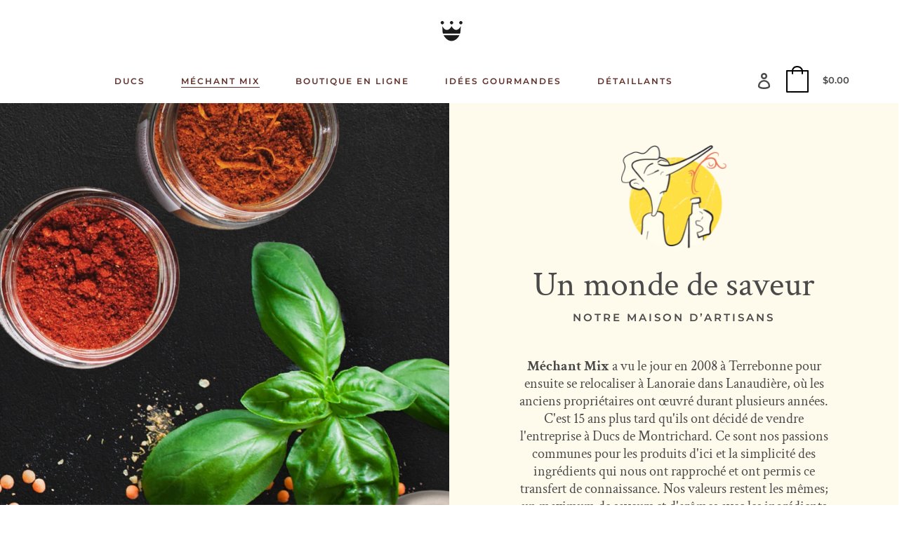

--- FILE ---
content_type: text/html; charset=utf-8
request_url: https://ducsdemontrichard.com/pages/mechantmix
body_size: 81001
content:
<!doctype html>
<html class="no-js" lang="fr">
  <head>
    <meta charset="utf-8">
    <meta http-equiv="X-UA-Compatible" content="IE=edge">
    <meta name="viewport" content="width=device-width,initial-scale=1">
    <meta name="theme-color" content="#fcf6f5">
    <meta name="facebook-domain-verification" content="6dcye07bi4jrn5x0few05051n8kzt1" />
    <!-- Start cookieyes banner --> <script id="cookieyes" type="text/javascript" src="https://cdn-cookieyes.com/client_data/d8c3c0fc25a6e8549340c61c/script.js"></script> <!-- End cookieyes banner --><link rel="canonical" href="https://ducsdemontrichard.com/pages/mechantmix"><link rel="shortcut icon" href="//ducsdemontrichard.com/cdn/shop/files/favicon-ducs_3c45971c-2889-4bd0-b37a-e88db75491e2_32x32.png?v=1614368664" type="image/png"><title>Méchant Mix
&ndash; ducsdemontrichard</title><meta name="description" content="Venez visiter notre boutique dans la magnifique région d’Orford pour découvrir tous nos produits. Vous cherchez une terrine pour accompagner une dégustation de vins et fromages, un cadeau à offrir à un collègue épicurien, ou vous avez simplement envie de vous gâter? Notre équipe se fera un plaisir de vous conseiller!"><script>
      document.documentElement.className = document.documentElement.className.replace('no-js', 'js');
    </script>
    <script>window.performance && window.performance.mark && window.performance.mark('shopify.content_for_header.start');</script><meta name="google-site-verification" content="SdenZ3h170GK1oS8bgUJdY0RaSFRsx0II2OkW7s2T_E">
<meta name="facebook-domain-verification" content="z8niyrf2gwq6hvjwystrj7d71qh3wt">
<meta id="shopify-digital-wallet" name="shopify-digital-wallet" content="/46178435239/digital_wallets/dialog">
<meta name="shopify-checkout-api-token" content="8f15b9523f0447ad3902fbca03d0eaa3">
<script async="async" src="/checkouts/internal/preloads.js?locale=fr-CA"></script>
<link rel="preconnect" href="https://shop.app" crossorigin="anonymous">
<script async="async" src="https://shop.app/checkouts/internal/preloads.js?locale=fr-CA&shop_id=46178435239" crossorigin="anonymous"></script>
<script id="shopify-features" type="application/json">{"accessToken":"8f15b9523f0447ad3902fbca03d0eaa3","betas":["rich-media-storefront-analytics"],"domain":"ducsdemontrichard.com","predictiveSearch":true,"shopId":46178435239,"locale":"fr"}</script>
<script>var Shopify = Shopify || {};
Shopify.shop = "ducsdemontrichard.myshopify.com";
Shopify.locale = "fr";
Shopify.currency = {"active":"CAD","rate":"1.0"};
Shopify.country = "CA";
Shopify.theme = {"name":"Express","id":109111771303,"schema_name":"Express","schema_version":"1.5.0","theme_store_id":885,"role":"main"};
Shopify.theme.handle = "null";
Shopify.theme.style = {"id":null,"handle":null};
Shopify.cdnHost = "ducsdemontrichard.com/cdn";
Shopify.routes = Shopify.routes || {};
Shopify.routes.root = "/";</script>
<script type="module">!function(o){(o.Shopify=o.Shopify||{}).modules=!0}(window);</script>
<script>!function(o){function n(){var o=[];function n(){o.push(Array.prototype.slice.apply(arguments))}return n.q=o,n}var t=o.Shopify=o.Shopify||{};t.loadFeatures=n(),t.autoloadFeatures=n()}(window);</script>
<script>
  window.ShopifyPay = window.ShopifyPay || {};
  window.ShopifyPay.apiHost = "shop.app\/pay";
  window.ShopifyPay.redirectState = null;
</script>
<script id="shop-js-analytics" type="application/json">{"pageType":"page"}</script>
<script defer="defer" async type="module" src="//ducsdemontrichard.com/cdn/shopifycloud/shop-js/modules/v2/client.init-shop-cart-sync_Lpn8ZOi5.fr.esm.js"></script>
<script defer="defer" async type="module" src="//ducsdemontrichard.com/cdn/shopifycloud/shop-js/modules/v2/chunk.common_X4Hu3kma.esm.js"></script>
<script defer="defer" async type="module" src="//ducsdemontrichard.com/cdn/shopifycloud/shop-js/modules/v2/chunk.modal_BV0V5IrV.esm.js"></script>
<script type="module">
  await import("//ducsdemontrichard.com/cdn/shopifycloud/shop-js/modules/v2/client.init-shop-cart-sync_Lpn8ZOi5.fr.esm.js");
await import("//ducsdemontrichard.com/cdn/shopifycloud/shop-js/modules/v2/chunk.common_X4Hu3kma.esm.js");
await import("//ducsdemontrichard.com/cdn/shopifycloud/shop-js/modules/v2/chunk.modal_BV0V5IrV.esm.js");

  window.Shopify.SignInWithShop?.initShopCartSync?.({"fedCMEnabled":true,"windoidEnabled":true});

</script>
<script>
  window.Shopify = window.Shopify || {};
  if (!window.Shopify.featureAssets) window.Shopify.featureAssets = {};
  window.Shopify.featureAssets['shop-js'] = {"shop-cart-sync":["modules/v2/client.shop-cart-sync_hBo3gat_.fr.esm.js","modules/v2/chunk.common_X4Hu3kma.esm.js","modules/v2/chunk.modal_BV0V5IrV.esm.js"],"init-fed-cm":["modules/v2/client.init-fed-cm_BoVeauXL.fr.esm.js","modules/v2/chunk.common_X4Hu3kma.esm.js","modules/v2/chunk.modal_BV0V5IrV.esm.js"],"init-shop-email-lookup-coordinator":["modules/v2/client.init-shop-email-lookup-coordinator_CX4-Y-CZ.fr.esm.js","modules/v2/chunk.common_X4Hu3kma.esm.js","modules/v2/chunk.modal_BV0V5IrV.esm.js"],"init-windoid":["modules/v2/client.init-windoid_iuUmw7cp.fr.esm.js","modules/v2/chunk.common_X4Hu3kma.esm.js","modules/v2/chunk.modal_BV0V5IrV.esm.js"],"shop-button":["modules/v2/client.shop-button_DumFxEIo.fr.esm.js","modules/v2/chunk.common_X4Hu3kma.esm.js","modules/v2/chunk.modal_BV0V5IrV.esm.js"],"shop-cash-offers":["modules/v2/client.shop-cash-offers_BPdnZcGX.fr.esm.js","modules/v2/chunk.common_X4Hu3kma.esm.js","modules/v2/chunk.modal_BV0V5IrV.esm.js"],"shop-toast-manager":["modules/v2/client.shop-toast-manager_sjv6XvZD.fr.esm.js","modules/v2/chunk.common_X4Hu3kma.esm.js","modules/v2/chunk.modal_BV0V5IrV.esm.js"],"init-shop-cart-sync":["modules/v2/client.init-shop-cart-sync_Lpn8ZOi5.fr.esm.js","modules/v2/chunk.common_X4Hu3kma.esm.js","modules/v2/chunk.modal_BV0V5IrV.esm.js"],"init-customer-accounts-sign-up":["modules/v2/client.init-customer-accounts-sign-up_DQVKlaja.fr.esm.js","modules/v2/client.shop-login-button_DkHUpD44.fr.esm.js","modules/v2/chunk.common_X4Hu3kma.esm.js","modules/v2/chunk.modal_BV0V5IrV.esm.js"],"pay-button":["modules/v2/client.pay-button_DN6Ek-nh.fr.esm.js","modules/v2/chunk.common_X4Hu3kma.esm.js","modules/v2/chunk.modal_BV0V5IrV.esm.js"],"init-customer-accounts":["modules/v2/client.init-customer-accounts_BQOJrVdv.fr.esm.js","modules/v2/client.shop-login-button_DkHUpD44.fr.esm.js","modules/v2/chunk.common_X4Hu3kma.esm.js","modules/v2/chunk.modal_BV0V5IrV.esm.js"],"avatar":["modules/v2/client.avatar_BTnouDA3.fr.esm.js"],"init-shop-for-new-customer-accounts":["modules/v2/client.init-shop-for-new-customer-accounts_DW7xpOCZ.fr.esm.js","modules/v2/client.shop-login-button_DkHUpD44.fr.esm.js","modules/v2/chunk.common_X4Hu3kma.esm.js","modules/v2/chunk.modal_BV0V5IrV.esm.js"],"shop-follow-button":["modules/v2/client.shop-follow-button_CXr7UFuQ.fr.esm.js","modules/v2/chunk.common_X4Hu3kma.esm.js","modules/v2/chunk.modal_BV0V5IrV.esm.js"],"checkout-modal":["modules/v2/client.checkout-modal_CXg0VCPn.fr.esm.js","modules/v2/chunk.common_X4Hu3kma.esm.js","modules/v2/chunk.modal_BV0V5IrV.esm.js"],"shop-login-button":["modules/v2/client.shop-login-button_DkHUpD44.fr.esm.js","modules/v2/chunk.common_X4Hu3kma.esm.js","modules/v2/chunk.modal_BV0V5IrV.esm.js"],"lead-capture":["modules/v2/client.lead-capture_C9SxlK5K.fr.esm.js","modules/v2/chunk.common_X4Hu3kma.esm.js","modules/v2/chunk.modal_BV0V5IrV.esm.js"],"shop-login":["modules/v2/client.shop-login_DQBEMTrD.fr.esm.js","modules/v2/chunk.common_X4Hu3kma.esm.js","modules/v2/chunk.modal_BV0V5IrV.esm.js"],"payment-terms":["modules/v2/client.payment-terms_CokxZuo0.fr.esm.js","modules/v2/chunk.common_X4Hu3kma.esm.js","modules/v2/chunk.modal_BV0V5IrV.esm.js"]};
</script>
<script>(function() {
  var isLoaded = false;
  function asyncLoad() {
    if (isLoaded) return;
    isLoaded = true;
    var urls = ["https:\/\/wiser.expertvillagemedia.com\/assets\/js\/wiser_script.js?shop=ducsdemontrichard.myshopify.com","https:\/\/chimpstatic.com\/mcjs-connected\/js\/users\/42cc9907d02b8cc5c3bcaee83\/1138fc148cb5a925f60cd6bb6.js?shop=ducsdemontrichard.myshopify.com","https:\/\/ducsdemontrichard.com\/apps\/giraffly-gdpr\/gdpr-bb8a78be05909c5b9d0d1857e4d5c4db4d7440b6.js?shop=ducsdemontrichard.myshopify.com","https:\/\/a.mailmunch.co\/widgets\/site-936978-a7899b3321b8ddba2841c54dd9ddac4f39dca263.js?shop=ducsdemontrichard.myshopify.com"];
    for (var i = 0; i < urls.length; i++) {
      var s = document.createElement('script');
      s.type = 'text/javascript';
      s.async = true;
      s.src = urls[i];
      var x = document.getElementsByTagName('script')[0];
      x.parentNode.insertBefore(s, x);
    }
  };
  if(window.attachEvent) {
    window.attachEvent('onload', asyncLoad);
  } else {
    window.addEventListener('load', asyncLoad, false);
  }
})();</script>
<script id="__st">var __st={"a":46178435239,"offset":-18000,"reqid":"c5d238a5-2fa9-4c42-8ee8-f68bdc2efe02-1769768478","pageurl":"ducsdemontrichard.com\/pages\/mechantmix","s":"pages-69475336359","u":"c30b1257662b","p":"page","rtyp":"page","rid":69475336359};</script>
<script>window.ShopifyPaypalV4VisibilityTracking = true;</script>
<script id="captcha-bootstrap">!function(){'use strict';const t='contact',e='account',n='new_comment',o=[[t,t],['blogs',n],['comments',n],[t,'customer']],c=[[e,'customer_login'],[e,'guest_login'],[e,'recover_customer_password'],[e,'create_customer']],r=t=>t.map((([t,e])=>`form[action*='/${t}']:not([data-nocaptcha='true']) input[name='form_type'][value='${e}']`)).join(','),a=t=>()=>t?[...document.querySelectorAll(t)].map((t=>t.form)):[];function s(){const t=[...o],e=r(t);return a(e)}const i='password',u='form_key',d=['recaptcha-v3-token','g-recaptcha-response','h-captcha-response',i],f=()=>{try{return window.sessionStorage}catch{return}},m='__shopify_v',_=t=>t.elements[u];function p(t,e,n=!1){try{const o=window.sessionStorage,c=JSON.parse(o.getItem(e)),{data:r}=function(t){const{data:e,action:n}=t;return t[m]||n?{data:e,action:n}:{data:t,action:n}}(c);for(const[e,n]of Object.entries(r))t.elements[e]&&(t.elements[e].value=n);n&&o.removeItem(e)}catch(o){console.error('form repopulation failed',{error:o})}}const l='form_type',E='cptcha';function T(t){t.dataset[E]=!0}const w=window,h=w.document,L='Shopify',v='ce_forms',y='captcha';let A=!1;((t,e)=>{const n=(g='f06e6c50-85a8-45c8-87d0-21a2b65856fe',I='https://cdn.shopify.com/shopifycloud/storefront-forms-hcaptcha/ce_storefront_forms_captcha_hcaptcha.v1.5.2.iife.js',D={infoText:'Protégé par hCaptcha',privacyText:'Confidentialité',termsText:'Conditions'},(t,e,n)=>{const o=w[L][v],c=o.bindForm;if(c)return c(t,g,e,D).then(n);var r;o.q.push([[t,g,e,D],n]),r=I,A||(h.body.append(Object.assign(h.createElement('script'),{id:'captcha-provider',async:!0,src:r})),A=!0)});var g,I,D;w[L]=w[L]||{},w[L][v]=w[L][v]||{},w[L][v].q=[],w[L][y]=w[L][y]||{},w[L][y].protect=function(t,e){n(t,void 0,e),T(t)},Object.freeze(w[L][y]),function(t,e,n,w,h,L){const[v,y,A,g]=function(t,e,n){const i=e?o:[],u=t?c:[],d=[...i,...u],f=r(d),m=r(i),_=r(d.filter((([t,e])=>n.includes(e))));return[a(f),a(m),a(_),s()]}(w,h,L),I=t=>{const e=t.target;return e instanceof HTMLFormElement?e:e&&e.form},D=t=>v().includes(t);t.addEventListener('submit',(t=>{const e=I(t);if(!e)return;const n=D(e)&&!e.dataset.hcaptchaBound&&!e.dataset.recaptchaBound,o=_(e),c=g().includes(e)&&(!o||!o.value);(n||c)&&t.preventDefault(),c&&!n&&(function(t){try{if(!f())return;!function(t){const e=f();if(!e)return;const n=_(t);if(!n)return;const o=n.value;o&&e.removeItem(o)}(t);const e=Array.from(Array(32),(()=>Math.random().toString(36)[2])).join('');!function(t,e){_(t)||t.append(Object.assign(document.createElement('input'),{type:'hidden',name:u})),t.elements[u].value=e}(t,e),function(t,e){const n=f();if(!n)return;const o=[...t.querySelectorAll(`input[type='${i}']`)].map((({name:t})=>t)),c=[...d,...o],r={};for(const[a,s]of new FormData(t).entries())c.includes(a)||(r[a]=s);n.setItem(e,JSON.stringify({[m]:1,action:t.action,data:r}))}(t,e)}catch(e){console.error('failed to persist form',e)}}(e),e.submit())}));const S=(t,e)=>{t&&!t.dataset[E]&&(n(t,e.some((e=>e===t))),T(t))};for(const o of['focusin','change'])t.addEventListener(o,(t=>{const e=I(t);D(e)&&S(e,y())}));const B=e.get('form_key'),M=e.get(l),P=B&&M;t.addEventListener('DOMContentLoaded',(()=>{const t=y();if(P)for(const e of t)e.elements[l].value===M&&p(e,B);[...new Set([...A(),...v().filter((t=>'true'===t.dataset.shopifyCaptcha))])].forEach((e=>S(e,t)))}))}(h,new URLSearchParams(w.location.search),n,t,e,['guest_login'])})(!0,!0)}();</script>
<script integrity="sha256-4kQ18oKyAcykRKYeNunJcIwy7WH5gtpwJnB7kiuLZ1E=" data-source-attribution="shopify.loadfeatures" defer="defer" src="//ducsdemontrichard.com/cdn/shopifycloud/storefront/assets/storefront/load_feature-a0a9edcb.js" crossorigin="anonymous"></script>
<script crossorigin="anonymous" defer="defer" src="//ducsdemontrichard.com/cdn/shopifycloud/storefront/assets/shopify_pay/storefront-65b4c6d7.js?v=20250812"></script>
<script data-source-attribution="shopify.dynamic_checkout.dynamic.init">var Shopify=Shopify||{};Shopify.PaymentButton=Shopify.PaymentButton||{isStorefrontPortableWallets:!0,init:function(){window.Shopify.PaymentButton.init=function(){};var t=document.createElement("script");t.src="https://ducsdemontrichard.com/cdn/shopifycloud/portable-wallets/latest/portable-wallets.fr.js",t.type="module",document.head.appendChild(t)}};
</script>
<script data-source-attribution="shopify.dynamic_checkout.buyer_consent">
  function portableWalletsHideBuyerConsent(e){var t=document.getElementById("shopify-buyer-consent"),n=document.getElementById("shopify-subscription-policy-button");t&&n&&(t.classList.add("hidden"),t.setAttribute("aria-hidden","true"),n.removeEventListener("click",e))}function portableWalletsShowBuyerConsent(e){var t=document.getElementById("shopify-buyer-consent"),n=document.getElementById("shopify-subscription-policy-button");t&&n&&(t.classList.remove("hidden"),t.removeAttribute("aria-hidden"),n.addEventListener("click",e))}window.Shopify?.PaymentButton&&(window.Shopify.PaymentButton.hideBuyerConsent=portableWalletsHideBuyerConsent,window.Shopify.PaymentButton.showBuyerConsent=portableWalletsShowBuyerConsent);
</script>
<script data-source-attribution="shopify.dynamic_checkout.cart.bootstrap">document.addEventListener("DOMContentLoaded",(function(){function t(){return document.querySelector("shopify-accelerated-checkout-cart, shopify-accelerated-checkout")}if(t())Shopify.PaymentButton.init();else{new MutationObserver((function(e,n){t()&&(Shopify.PaymentButton.init(),n.disconnect())})).observe(document.body,{childList:!0,subtree:!0})}}));
</script>
<link id="shopify-accelerated-checkout-styles" rel="stylesheet" media="screen" href="https://ducsdemontrichard.com/cdn/shopifycloud/portable-wallets/latest/accelerated-checkout-backwards-compat.css" crossorigin="anonymous">
<style id="shopify-accelerated-checkout-cart">
        #shopify-buyer-consent {
  margin-top: 1em;
  display: inline-block;
  width: 100%;
}

#shopify-buyer-consent.hidden {
  display: none;
}

#shopify-subscription-policy-button {
  background: none;
  border: none;
  padding: 0;
  text-decoration: underline;
  font-size: inherit;
  cursor: pointer;
}

#shopify-subscription-policy-button::before {
  box-shadow: none;
}

      </style>

<script>window.performance && window.performance.mark && window.performance.mark('shopify.content_for_header.end');</script>

    


<meta property="og:site_name" content="ducsdemontrichard">
<meta property="og:url" content="https://ducsdemontrichard.com/pages/mechantmix">
<meta property="og:title" content="Méchant Mix">
<meta property="og:type" content="website">
<meta property="og:description" content="Venez visiter notre boutique dans la magnifique région d’Orford pour découvrir tous nos produits. Vous cherchez une terrine pour accompagner une dégustation de vins et fromages, un cadeau à offrir à un collègue épicurien, ou vous avez simplement envie de vous gâter? Notre équipe se fera un plaisir de vous conseiller!">

<meta name="twitter:site" content="@">
<meta name="twitter:card" content="summary_large_image">
<meta name="twitter:title" content="Méchant Mix">
<meta name="twitter:description" content="Venez visiter notre boutique dans la magnifique région d’Orford pour découvrir tous nos produits. Vous cherchez une terrine pour accompagner une dégustation de vins et fromages, un cadeau à offrir à un collègue épicurien, ou vous avez simplement envie de vous gâter? Notre équipe se fera un plaisir de vous conseiller!">

    <style data-shopify>@font-face {
  font-family: Montserrat;
  font-weight: 600;
  font-style: normal;
  font-display: swap;
  src: url("//ducsdemontrichard.com/cdn/fonts/montserrat/montserrat_n6.1326b3e84230700ef15b3a29fb520639977513e0.woff2") format("woff2"),
       url("//ducsdemontrichard.com/cdn/fonts/montserrat/montserrat_n6.652f051080eb14192330daceed8cd53dfdc5ead9.woff") format("woff");
}

  @font-face {
  font-family: "Crimson Text";
  font-weight: 400;
  font-style: normal;
  font-display: swap;
  src: url("//ducsdemontrichard.com/cdn/fonts/crimson_text/crimsontext_n4.a9a5f5ab47c6f5346e7cd274511a5d08c59fb906.woff2") format("woff2"),
       url("//ducsdemontrichard.com/cdn/fonts/crimson_text/crimsontext_n4.e89f2f0678223181d995b90850b6894b928b2f96.woff") format("woff");
}

  @font-face {
  font-family: "Crimson Text";
  font-weight: 700;
  font-style: normal;
  font-display: swap;
  src: url("//ducsdemontrichard.com/cdn/fonts/crimson_text/crimsontext_n7.5076cbe6a44b52f4358c84024d5c6b6585f79aea.woff2") format("woff2"),
       url("//ducsdemontrichard.com/cdn/fonts/crimson_text/crimsontext_n7.8f5260d5ac57189dddbd2e97988d8f2e202b595b.woff") format("woff");
}

  @font-face {
  font-family: "Crimson Text";
  font-weight: 400;
  font-style: italic;
  font-display: swap;
  src: url("//ducsdemontrichard.com/cdn/fonts/crimson_text/crimsontext_i4.ea961043037945875bf37df9b6f6bf968be445ba.woff2") format("woff2"),
       url("//ducsdemontrichard.com/cdn/fonts/crimson_text/crimsontext_i4.7938dd4c556b9b9430c9ff6e18ae066c8e9db49b.woff") format("woff");
}

  @font-face {
  font-family: "Crimson Text";
  font-weight: 700;
  font-style: italic;
  font-display: swap;
  src: url("//ducsdemontrichard.com/cdn/fonts/crimson_text/crimsontext_i7.59b5c9ce57c35b127dcd012fffb521c55608d985.woff2") format("woff2"),
       url("//ducsdemontrichard.com/cdn/fonts/crimson_text/crimsontext_i7.17faaee45ed99fd118ae07fca5c33c7a095bcb6d.woff") format("woff");
}


  :root {
    
    --font-heading-family: Montserrat, sans-serif;
    --font-heading-style: normal;
    --font-heading-weight: 600;
    --font-heading-base-size: 2.0rem;

    
    --font-body-family: "Crimson Text", serif;
    --font-body-style: normal;
    --font-body-weight: 400;
    --font-body-weight-bold: 700;
    --font-body-base-size: 62.5%;

    
    --color-background: #FFFFFF;
    --color-background-rgba-stripped: 255, 255, 255;
    --color-secondary-background: #fcf6f5;
    --color-borders-and-lines: #4a4a4a;
    --color-borders-and-lines-rgba-stripped: 74, 74, 74;
    --color-button: #4a4a4a;

    
    --color-headings-and-links: #4a4a4a;
    --color-headings-and-links-rgba-stripped: 74, 74, 74;
    --color-body-text: #4a4a4a;
    --color-body-text-rgba-stripped: 74, 74, 74;
    --color-secondary-background-text: #4a4a4a;
    --color-secondary-background-text-rgba-stripped: 74, 74, 74;
    --color-sale-price: #E84C37;

    
    --color-field-text: #4a4a4a;
    --color-field-borders: #4a4a4a;
  }</style>
   


  
    <style>.header-wrapper{background-color:transparent}.announcement-bar{padding:.7rem;text-align:center}.announcement-bar__message{margin:0;font-size:1.4rem;font-family:var(--font-body-family);font-weight:var(--font-body-weight-bold);word-break:break-all;word-break:break-word;hyphens:auto}.header{display:flex;justify-content:space-between;align-items:center;position:relative;padding-left:2.2rem;padding-right:2.2rem}@media only screen and (min-width:46.85em){.header{padding-left:6rem;padding-right:6rem}}.header--secondary-background{color:var(--color-secondary-background-text);background-color:var(--color-secondary-background)}.header__heading{margin:0;flex-basis:40%;flex-shrink:1;margin-top:2.2rem;margin-bottom:2.2rem}@media only screen and (min-width:46.85em){.header__heading{flex-basis:auto}}@media only screen and (min-width:61.85em){.header__heading{flex-shrink:0}}.no-js .header__heading{flex-shrink:0}.header__heading+.header__icons .header__icon--accounts-link{display:block}.header__logo-image{display:block;width:100%}.header__logo{display:block;vertical-align:middle;text-decoration:none;color:var(--color-headings-and-links)}.header--secondary-background .header__logo{color:var(--color-secondary-background-text)}.header__logo--text{word-break:break-word}.header__icons{display:flex;align-items:center;flex-shrink:0;margin-top:2.2rem;margin-bottom:2.2rem}.header__icon{color:var(--color-body-text)}.header__icon:focus,.header__icon:hover{color:var(--color-headings-and-links)}.header--secondary-background .header__icon:focus,.header--secondary-background .header__icon:hover{color:rgba(var(--color-secondary-background-text-rgba-stripped),.7)}.header--secondary-background .header__icon{color:var(--color-secondary-background-text)}.header__icon .icon-cart{height:2.4rem;width:2.4rem}.header__icon .icon-search{height:2.3rem;width:2.3rem}.header__icon--button{padding:1rem;border:none;background-color:transparent}.header__icon--search-link{padding:1rem}.no-js .header__icon--search-button{display:none}.header__icon--accounts-link{display:none;text-decoration:none;padding:1rem}.header__icon--accounts-link .icon-account{height:2.3rem;width:2.3rem}@media only screen and (min-width:61.85em){.header__icon--accounts-link{display:block}}.header__icon--cart{position:relative}.no-js .header__icon--cart{display:none}.header__icon--cart-button-link,.header__icon--search-link{display:none;position:relative}.header__icon--cart-button-link.header__icon--cart-visible,.header__icon--search-link.header__icon--cart-visible,.no-js .header__icon--cart-button-link,.no-js .header__icon--search-link{display:inline-block}.header__cart-count-bubble{position:absolute;display:flex;align-items:center;justify-content:center;top:.4rem;right:.3rem;padding:.2rem;min-width:1.8rem;min-height:1.8rem;font-size:1rem;font-weight:var(--font-body-weight-bold);color:var(--color-background);background:var(--color-headings-and-links);border-radius:50%}.header--secondary-background .header__cart-count-bubble{background-color:var(--color-secondary-background-text);color:var(--color-secondary-background)}.header__cart-price-bubble{padding:.4rem 1rem;background-color:transparent;color:var(--color-body-text);border:2px solid currentColor;border-radius:.4rem;font-size:1.3rem;font-weight:var(--font-body-weight-bold)}.header--secondary-background .header__cart-price-bubble{color:var(--color-secondary-background-text)}.header__icon--menu-navigation{padding:1.3rem 1.2rem;margin-right:-1.2rem;margin-left:.5rem;z-index:1}@media only screen and (min-width:61.85em){.header__icon--menu-navigation{display:none}}.header__icon--menu-navigation:focus .menu-icon__bar,.header__icon--menu-navigation:hover .menu-icon__bar{background-color:currentColor}.header__icon--mobile-navigation-close{padding:1.3rem 1.2rem;top:0;right:0}.header__icon--mobile-navigation-close:focus,.header__icon--mobile-navigation-close:hover{z-index:999;background-color:inherit;transition:none;position:absolute!important;overflow:auto;width:auto;height:auto;margin:0;clip:auto}.menu-icon{display:flex;align-items:center;height:1.8rem;width:2rem}.menu-icon__bar{display:block;position:relative;background-color:var(--color-body-text);height:.2rem;width:100%;border-radius:.25rem;transition:transform 80ms;transition-timing-function:cubic-bezier(.55,.055,.675,.19)}.header--secondary-background .menu-icon__bar{background-color:var(--color-secondary-background-text)}.header__icon--menu-navigation[aria-expanded=true] .menu-icon__bar,.header__icon--mobile-navigation-close .menu-icon__bar{transform:rotate(45deg);transition-delay:.15s;transition-timing-function:cubic-bezier(.215,.61,.355,1)}.menu-icon__bar::after,.menu-icon__bar::before{position:absolute;content:'';width:100%;height:.2rem;left:0;background-color:inherit;border-radius:.25rem}.menu-icon__bar::before{top:-.8rem;transition:top 80ms ease .15s,opacity 80ms ease}.header__icon--menu-navigation[aria-expanded=true] .menu-icon__bar::before,.header__icon--mobile-navigation-close .menu-icon__bar::before{top:0;opacity:0;transition:top 80ms ease,opacity 80ms ease .15s}.menu-icon__bar::after{bottom:-.8rem;transition:bottom 80ms ease .15s,transform 80ms cubic-bezier(.55,.055,.675,.19)}.header__icon--menu-navigation[aria-expanded=true] .menu-icon__bar::after,.header__icon--mobile-navigation-close .menu-icon__bar::after{bottom:0;transform:rotate(-90deg);transition:bottom 80ms ease,transform 80ms cubic-bezier(.215,.61,.355,1) .15s}.header__logo--text{color:var(--color-headings-and-links);font-family:var(--font-heading-family);font-size:calc(var(--font-heading-base-size) * .8);font-style:var(--font-heading-style);font-weight:var(--font-heading-weight);line-height:1.4}@media only screen and (min-width:46.85em){.header__logo--text{font-size:var(--font-heading-base-size)}}p,ul{margin:0 0 2em;color:var(--color-body-text);font-family:var(--font-body-family);font-weight:var(--font-body-weight);font-size:1.6rem;font-style:var(--font-body-style);line-height:2.8rem}@media only screen and (min-width:61.85em){p,ul{font-size:1.7rem;line-height:2.7rem}}p:last-child,ul:last-child{margin-bottom:0}body{font-family:var(--font-body-family);font-weight:var(--font-body-weight);font-size:1.6rem;font-style:var(--font-body-style)}.button,.shopify-challenge__button{display:inline-flex;align-items:center;justify-content:center;text-decoration:none;text-align:center;border:1px solid currentColor;border-radius:.25rem;color:var(--color-button);background-color:transparent;padding:1.2em 2.4em;font-style:normal;font-weight:var(--font-body-weight-bold);text-transform:uppercase;white-space:normal;font-size:1.3rem;letter-spacing:.15em}.button[aria-disabled=true],.button[disabled],.shopify-challenge__button[aria-disabled=true],.shopify-challenge__button[disabled]{opacity:.5}.button[aria-disabled=true]:focus,.button[aria-disabled=true]:hover,.button[disabled]:focus,.button[disabled]:hover,.shopify-challenge__button[aria-disabled=true]:focus,.shopify-challenge__button[aria-disabled=true]:hover,.shopify-challenge__button[disabled]:focus,.shopify-challenge__button[disabled]:hover{background-color:transparent;color:var(--color-button)}.button:focus,.button:hover,.shopify-challenge__button:focus,.shopify-challenge__button:hover{background-color:var(--color-button);color:var(--color-background)}.button:active,.shopify-challenge__button:active{background-color:rgba(var(--color-button),.05);color:var(--color-button)}.button--secondary{background-color:var(--color-button);color:var(--color-background)}.button--secondary:hover{color:var(--color-button);background-color:transparent}.button--floating{display:inline-flex;align-items:center;justify-content:center;text-decoration:none;text-transform:uppercase;text-align:center;font-style:normal;font-weight:var(--font-body-weight-bold);background-color:var(--color-background);color:var(--color-button);white-space:normal;font-size:1.3rem;letter-spacing:.15em;border-radius:.25rem;border:none;padding:1.5rem 5.5rem;box-shadow:2px 4px 11px rgba(0,0,0,.1);transition:get-transition-properties(box-shadow)}.button--floating:focus,.button--floating:hover{box-shadow:2px 14px 18px rgba(0,0,0,.1)}.button--small{padding:.6em 1em}.header--secondary-background .header__mobile-navigation .drawer{background-color:var(--color-secondary-background)}.header__mobile-navigation.stage{position:absolute;top:100%}.menu-navigation-wrapper{display:none}@media only screen and (min-width:61.85em){.menu-navigation-wrapper{display:block;padding:0 2.5rem}}.menu-navigation-wrapper--hidden{visibility:hidden}.menu-navigation-wrapper--hidden+.header__icons>.header__icon--accounts-link{display:none}.no-js .menu-navigation-wrapper--hidden+.header__icons>.header__icon--accounts-link{display:block}.menu-navigation-wrapper--hidden+.header__icons>.header__icon--menu-navigation{display:block}.no-js .menu-navigation-wrapper--hidden+.header__icons>.header__icon--menu-navigation{display:none}.no-js .menu-navigation-wrapper--hidden{visibility:visible;display:block}.mobile-menu-navigation{height:100%;overflow-y:auto;overflow-x:hidden}.menu-navigation{display:flex;flex-wrap:nowrap;padding-left:0;list-style:none}.mobile-menu-navigation .menu-navigation{flex-direction:column}.no-js .menu-navigation{justify-content:center;flex-wrap:wrap}.menu-navigation__list-item{position:relative;padding-top:2.2rem;padding-bottom:2.2rem}.header__mobile-navigation .menu-navigation__list-item{border-top:1px solid var(--color-borders-and-lines);padding-top:1.2rem;padding-bottom:1.2rem}.no-js .menu-navigation__list-item{padding-top:0;padding-bottom:0}.menu-navigation__item{color:var(--color-headings-and-links);font-size:1.8rem;line-height:2.5rem;padding:.9rem 1.8rem;margin:0 .5rem;white-space:nowrap}.mobile-menu-navigation .menu-navigation__item{white-space:normal}.header--secondary-background .menu-navigation__item{color:var(--color-secondary-background-text)}.menu-navigation__item--link{display:block;text-decoration:none}.menu-navigation__item--link.menu-navigation__item--no-js{display:none}.no-js .menu-navigation__item--link.menu-navigation__item--no-js{display:block}.menu-dropdown__item--link:focus,.menu-dropdown__item--link:hover,.menu-navigation__item--link:not(.menu-navigation__item--active):focus,.menu-navigation__item--link:not(.menu-navigation__item--active):hover{opacity:.7}.menu-dropdown__item--has-dropdown:focus>.menu-navigation__title,.menu-dropdown__item--has-dropdown:hover>.menu-navigation__title,.menu-navigation__item:not(.menu-navigation__item--active):focus>.menu-navigation__title,.menu-navigation__item:not(.menu-navigation__item--active):hover>.menu-navigation__title{opacity:.7}.menu-navigation__item--active .menu-navigation__title--main-menu::after{background-color:currentColor}.menu-navigation__item--account{font-size:1.8rem}.menu-navigation__item--account .icon-account{height:1.7rem;width:1.7rem}.menu-navigation__item--has-dropdown{background-color:transparent;border:none}.header__mobile-navigation .menu-navigation__item--has-dropdown{display:flex;justify-content:space-between;align-items:center;width:100%;padding-right:2.9rem}.menu-navigation__item--has-dropdown[aria-expanded=false]+* *{visibility:hidden}.no-js .menu-navigation__item--has-dropdown{display:none}.menu-dropdown__item--has-dropdown .icon-select,.menu-navigation__item--has-dropdown .icon-select{height:1.2rem;width:1.2rem;stroke:currentColor;flex-shrink:0}.menu-dropdown__item--has-dropdown[aria-expanded=true]+.menu-dropdown,.menu-navigation__item--has-dropdown[aria-expanded=true]+.menu-dropdown{visibility:visible}.menu-dropdown__item--is-expanded .icon-select,.menu-navigation__item--is-expanded .icon-select{transform:rotate(180deg)}.menu-navigation__item--is-expanded .menu-navigation__title--main-menu::after{background-color:currentColor}.menu-navigation__title{margin-right:.5rem;position:relative;text-align:left}.header__mobile-navigation .menu-navigation__title{margin-right:2rem}.menu-navigation__title--main-menu::after{content:'';position:absolute;height:1px;background-color:transparent;width:100%;bottom:-.2rem;left:0}.menu-dropdown{display:block;visibility:hidden;overflow:hidden;list-style:none;text-align:left;color:currentColor;opacity:0;transition:max-height .6s,opacity .6s;transition-timing-function:cubic-bezier(.19,1,.22,1)}.header--secondary-background .menu-dropdown{color:var(--color-secondary-background-text)}.menu-dropdown--second-level{position:absolute;padding:.5rem 1.8rem .5rem 2.2rem;box-shadow:rgba(0,0,0,.07) 0 25px 24px 0;top:100%;z-index:4;background-color:var(--color-background);margin-bottom:0}.menu-dropdown--second-level>.menu-dropdown__list-item:last-child{padding-bottom:1rem}.header__mobile-navigation .menu-dropdown--second-level>.menu-dropdown__list-item:last-child{padding-bottom:0}.header--secondary-background .menu-dropdown--second-level{background-color:var(--color-secondary-background)}.header__mobile-navigation .menu-dropdown--second-level{position:initial;width:100%;box-shadow:none;padding-left:4rem;background-color:transparent;padding-top:0;padding-bottom:0}@media only screen and (min-width:46.85em){.header__mobile-navigation .menu-dropdown--second-level{padding-right:2.4rem}}.menu-dropdown--third-level{padding-left:1.5rem;background-color:transparent}.header__mobile-navigation .menu-dropdown--third-level{display:block}.menu-dropdown__list-item{position:relative;padding:.5rem 0;background-color:inherit}.header__mobile-navigation .menu-dropdown__list-item{padding-right:.6rem}@media only screen and (min-width:46.85em){.header__mobile-navigation .menu-dropdown__list-item{padding-right:0}}.menu-dropdown__item{color:var(--color-headings-and-links);font-size:1.6rem;line-height:1.8rem;padding:.7rem 0;margin:0 .5rem 0 0}.header--secondary-background .menu-dropdown__item{color:var(--color-secondary-background-text)}.menu-dropdown__item--has-dropdown{background-color:transparent;border:none;color:var(--color-headings-and-links);display:flex;justify-content:space-between;align-items:center;width:100%}.header--secondary-background .menu-dropdown__item--has-dropdown{color:var(--color-secondary-background-text)}.menu-dropdown__item--link{display:block;text-decoration:none}.hidden{display:none!important}.critical-hidden{display:inherit}.header__icon--mobile-navigation-close,.icon-fallback-text,.label-hidden,.skip-link,.visually-hidden{position:absolute!important;overflow:hidden;width:1px;height:1px;margin:-1px;padding:0;border:0;clip:rect(0 0 0 0);word-wrap:normal!important}.visually-hidden--inline{margin:0;height:1em}.js-focus-hidden:focus{outline:0}.no-placeholder .label-hidden{position:inherit!important;overflow:auto;width:auto;height:auto;margin:0;clip:auto}.visually-shown{position:inherit!important;overflow:auto;width:auto;height:auto;margin:0;clip:auto}.no-js:not(html){display:none}.no-js .no-js:not(html){display:block}.no-js .js{display:none}.supports-no-cookies:not(html){display:none}html.supports-no-cookies .supports-no-cookies:not(html){display:block}html.supports-no-cookies .supports-cookies{display:none}.skip-link:focus{z-index:10000;padding:1em;background-color:var(--color-background);color:var(--color-body-text);margin:0;transition:none;text-decoration:none;position:absolute!important;overflow:auto;width:auto;height:auto;margin:0;clip:auto}.full-width-link{position:absolute;top:0;right:0;bottom:0;left:0;z-index:2}.shopify-challenge__container{padding:6rem 0}.critical-hidden{display:none}.content-for-layout{opacity:0}.content-for-layout .shopify-section{display:none}.content-for-layout .shopify-section:first-child{display:inherit}*,::after,::before{box-sizing:border-box}html{font-size:var(--font-body-base-size)}body{display:flex;flex-direction:column;margin:0}body,html{background-color:var(--color-background);height:100%}body,button,input,select,textarea{-webkit-font-smoothing:antialiased;text-size-adjust:100%}.page-width{max-width:1200px;margin:0 auto;padding:0 6rem}.visually-hidden{position:absolute!important;overflow:hidden;width:1px;height:1px;margin:-1px;padding:0;border:0;clip:rect(0 0 0 0);word-wrap:normal!important}.icon{display:inline-block;vertical-align:middle;fill:currentColor}</style>

    
    <link rel="stylesheet" href="//ducsdemontrichard.com/cdn/shop/t/1/assets/theme.css?v=164642096898661378141748568003" media="print" onload="this.media='all';this.onload=null;">
    <noscript><link rel="stylesheet" href="//ducsdemontrichard.com/cdn/shop/t/1/assets/theme.css?v=164642096898661378141748568003"></noscript>
    <script>/*! loadCSS. [c]2017 Filament Group, Inc. MIT License */!function(c){"use strict";function e(e,t,n,o){var r,i=c.document,d=i.createElement("link");if(t)r=t;else{var a=(i.body||i.getElementsByTagName("head")[0]).childNodes;r=a[a.length-1]}var f=i.styleSheets;if(o)for(var l in o)o.hasOwnProperty(l)&&d.setAttribute(l,o[l]);d.rel="stylesheet",d.href=e,d.media="only x",function e(t){if(i.body)return t();setTimeout(function(){e(t)})}(function(){r.parentNode.insertBefore(d,t?r:r.nextSibling)});var s=function(e){for(var t=d.href,n=f.length;n--;)if(f[n].href===t)return e();setTimeout(function(){s(e)})};function u(){d.addEventListener&&d.removeEventListener("load",u),d.media=n||"all"}return d.addEventListener&&d.addEventListener("load",u),(d.onloadcssdefined=s)(u),d}"undefined"!=typeof exports?exports.loadCSS=e:c.loadCSS=e}("undefined"!=typeof global?global:this);/*! onloadCSS. (onload callback for loadCSS) [c]2017 Filament Group, Inc. MIT License */function onloadCSS(n,a){var t;function d(){!t&&a&&(t=!0,a.call(n))}n.addEventListener&&n.addEventListener("load",d),n.attachEvent&&n.attachEvent("onload",d),"isApplicationInstalled"in navigator&&"onloadcssdefined"in n&&n.onloadcssdefined(d)}

    var preload = document.querySelector('link[href="//ducsdemontrichard.com/cdn/shop/t/1/assets/theme.min.css?v=116808062690153255971687207332"]');
    var stylesheet = loadCSS("//ducsdemontrichard.com/cdn/shop/t/1/assets/theme.min.css?v=116808062690153255971687207332", preload);
    onloadCSS(stylesheet, function() { stylesheet.loaded = true; });
    </script>
   

<script>window.__pagefly_analytics_settings__={"acceptTracking":true};</script>
 <link rel="stylesheet" href="//ducsdemontrichard.com/cdn/shop/t/1/assets/sca-pp.css?v=26248894406678077071603909144">
 <script>
  
  SCAPPShop = {};
    
  </script>
<script src="//ducsdemontrichard.com/cdn/shop/t/1/assets/sca-pp-initial.js?v=121366428142048835621665154141" type="text/javascript"></script>
   

















<script>

</script>


  <script type='text/javascript'>var jiltStorefrontParams = {"capture_email_on_add_to_cart":0,"platform":"shopify","popover_dismiss_message":"Your email and cart are saved so we can send you email reminders about this order.","shop_uuid":"8f22884b-fa5f-48a5-965f-8b6425286c18","signup_form":{}}; </script>
  <!-- Google Tag Manager -->
  <script>(function(w,d,s,l,i){w[l]=w[l]||[];w[l].push({'gtm.start':
  new Date().getTime(),event:'gtm.js'});var f=d.getElementsByTagName(s)[0],
  j=d.createElement(s),dl=l!='dataLayer'?'&l='+l:'';j.async=true;j.src=
  'https://www.googletagmanager.com/gtm.js?id='+i+dl;f.parentNode.insertBefore(j,f);
  })(window,document,'script','dataLayer','GTM-TN877MX');</script>
  <!-- End Google Tag Manager -->

  <!-- PageFly meta image -->


<!-- PageFly Header Render begins -->
  
  <script>
    window.addEventListener('load', () => {
      // fallback for gtag when not initialized
      if(typeof window.gtag !== 'function') {
        window.gtag = (str1, str2, obj) => {
        }
      }
    }) 
  </script>
  <!-- PageFly begins loading Google fonts --><link rel="preconnect" href="https://fonts.googleapis.com"><link rel="preconnect" href="https://fonts.gstatic.com" crossorigin><link rel="preload" as="style" fetchpriority="low" href="https://fonts.googleapis.com/css2?family=Playfair+Display:wght@400&family=Lato:wght@400&family=Source+Sans+Pro:wght@400&display=block"><link rel="stylesheet" href="https://fonts.googleapis.com/css2?family=Playfair+Display:wght@400&family=Lato:wght@400&family=Source+Sans+Pro:wght@400&display=block" media="(min-width: 640px)"><link rel="stylesheet" href="https://fonts.googleapis.com/css2?family=Playfair+Display:wght@400&family=Lato:wght@400&family=Source+Sans+Pro:wght@400&display=block" media="print" onload="this.onload=null;this.media='all'"><!-- PageFly ends loading Google fonts -->

<style>.__pf img,.__pf video{max-width:100%;border:0;vertical-align:middle}.__pf [tabIndex],.__pf button,.__pf input,.__pf select,.__pf textarea{touch-action:manipulation}.__pf :focus-visible{outline:0!important;box-shadow:none!important}.__pf :not(input):not(select):not(textarea):focus-visible{border:none!important}.__pf *,.__pf :after,.__pf :before{box-sizing:border-box}.__pf [disabled],.__pf [readonly]{cursor:default}.__pf [data-href],.__pf button:not([data-pf-id]):hover{cursor:pointer}.__pf [disabled]:not([disabled=false]){pointer-events:none}.__pf [hidden]{display:none!important}.__pf [data-link=inherit]{color:inherit;text-decoration:none}.__pf [data-pf-placeholder]{outline:0;height:auto;display:none;pointer-events:none!important}.__pf .pf-ifr,.__pf [style*="--ratio"] img{position:absolute;height:100%;left:0;top:0;width:100%}.__pf .pf-r,.__pf .pf-r-eh>.pf-c{display:flex}.__pf [style*="--cw"]{padding:0 15px;width:100%;margin:auto;max-width:var(--cw)}.__pf .pf-ifr{border:0}.__pf .pf-bg-lazy{background-image:none!important}.__pf .pf-r{flex-wrap:wrap}.__pf .pf-r-dg{display:grid}.__pf [style*="--c-xs"]{max-width:calc(100%/12*var(--c-xs));flex-basis:calc(100%/12*var(--c-xs))}.__pf [style*="--s-xs"]{margin:0 calc(-1 * var(--s-xs))}.__pf [style*="--s-xs"]>.pf-c{padding:var(--s-xs)}.__pf .pf-r-ew>.pf-c{flex-grow:1;flex-basis:0}.__pf [style*="--ew-xs"]>.pf-c{flex-basis:calc(100% / var(--ew-xs));max-width:calc(100% / var(--ew-xs))}.__pf [style*="--ratio"]{position:relative;padding-bottom:var(--ratio)}.__pf .oh{overflow:hidden}.main-content{padding:0}.footer-section,.site-footer,.site-footer-wrapper,main .accent-background+.shopify-section{margin:0}@media (max-width:767.4999px){.__pf .pf-hide{display:none!important}}@media (max-width:1024.4999px) and (min-width:767.5px){.__pf .pf-sm-hide{display:none!important}}@media (max-width:1199.4999px) and (min-width:1024.5px){.__pf .pf-md-hide{display:none!important}}@media (min-width:767.5px){.__pf [style*="--s-sm"]{margin:0 calc(-1 * var(--s-sm))}.__pf [style*="--c-sm"]{max-width:calc(100%/12*var(--c-sm));flex-basis:calc(100%/12*var(--c-sm))}.__pf [style*="--s-sm"]>.pf-c{padding:var(--s-sm)}.__pf [style*="--ew-sm"]>.pf-c{flex-basis:calc(100% / var(--ew-sm));max-width:calc(100% / var(--ew-sm))}}@media (min-width:1024.5px){.__pf [style*="--s-md"]{margin:0 calc(-1 * var(--s-md))}.__pf [style*="--c-md"]{max-width:calc(100%/12*var(--c-md));flex-basis:calc(100%/12*var(--c-md))}.__pf [style*="--s-md"]>.pf-c{padding:var(--s-md)}.__pf [style*="--ew-md"]>.pf-c{flex-basis:calc(100% / var(--ew-md));max-width:calc(100% / var(--ew-md))}}@media (min-width:1199.5px){.__pf [style*="--s-lg"]{margin:0 calc(-1 * var(--s-lg))}.__pf [style*="--c-lg"]{max-width:calc(100%/12*var(--c-lg));flex-basis:calc(100%/12*var(--c-lg))}.__pf [style*="--s-lg"]>.pf-c{padding:var(--s-lg)}.__pf [style*="--ew-lg"]>.pf-c{flex-basis:calc(100% / var(--ew-lg));max-width:calc(100% / var(--ew-lg))}.__pf .pf-lg-hide{display:none!important}}.__pf .pf-r-eh>.pf-c>div{width:100%}.__pf .pf-c-lt{justify-content:flex-start;align-items:flex-start}.__pf .pf-c-ct{justify-content:center;align-items:flex-start}.__pf .pf-c-rt{justify-content:flex-end;align-items:flex-start}.__pf .pf-c-lm{justify-content:flex-start;align-items:center}.__pf .pf-c-cm{justify-content:center;align-items:center}.__pf .pf-c-rm{justify-content:flex-end;align-items:center}.__pf .pf-c-lb{justify-content:flex-start;align-items:flex-end}.__pf .pf-c-cb{justify-content:center;align-items:flex-end}.__pf .pf-c-rb{justify-content:flex-end;align-items:flex-end}</style>
<style>@media all{.__pf .pf-gs-button-1,.__pf .pf-gs-button-2,.__pf .pf-gs-button-3{padding:12px 20px;font-size:16px;line-height:16px;letter-spacing:0;margin:0}.__pf{--pf-primary-color:rgb(250, 84, 28);--pf-secondary-color:rgb(121, 103, 192);--pf-foreground-color:rgb(28, 29, 31);--pf-background-color:rgb(244, 245, 250);--pf-primary-font:"Playfair Display";--pf-secondary-font:"Lato";--pf-tertiary-font:"Source Sans Pro"}.__pf .pf-gs-button-1{background-color:#919da9;color:#fff}.__pf .pf-gs-button-2{color:#919da9;border:1px solid #919da9}.__pf .pf-gs-button-3{background-color:#919da9;color:#fff;border-radius:40px}.__pf .pf-gs-button-4{color:#919da9;border-radius:40px;border:1px solid #919da9;padding:12px 20px;margin:0;font-size:16px;line-height:16px;letter-spacing:0}.__pf .pf-gs-button-5,.__pf .pf-gs-button-6{color:#919da9;border-style:solid;border-color:#919da9;padding:12px 20px;font-size:16px;line-height:16px;letter-spacing:0}.__pf .pf-gs-button-5{border-width:0 0 3px;margin:0}.__pf .pf-gs-button-6{border-width:0 3px 3px 0;margin:0}.__pf .pf-gs-icon-1,.__pf .pf-gs-icon-2{background-color:#919da9;color:#fff;padding:8px;margin:0;border-style:none}.__pf .pf-gs-icon-1{border-radius:0}.__pf .pf-gs-icon-2{border-radius:50%}.__pf .pf-gs-icon-3,.__pf .pf-gs-icon-4{background-color:#fff;color:#919da9;padding:8px;margin:0;border:1px solid #919da9}.__pf .pf-gs-icon-4{border-radius:50%}.__pf .pf-gs-icon-5,.__pf .pf-gs-icon-6{background-color:#f5f5f5;color:#919da9;padding:8px;margin:0;border:1px solid #919da9}.__pf .pf-gs-icon-6{border-radius:50%}.__pf .pf-gs-image-1{width:100%}.__pf .pf-gs-image-2{border:3px solid #919da9;width:100%}.__pf .pf-gs-image-3{border:3px solid #919da9;padding:10px;width:100%}.__pf .pf-gs-image-4,.__pf .pf-gs-image-5{border-radius:50%;width:100%}.__pf .pf-gs-image-5{border:3px solid #919da9}.__pf .pf-gs-image-6{border-radius:50%;border:3px solid #919da9;padding:10px;width:100%}.__pf .pf-gs-heading-1,.__pf .pf-gs-heading-2,.__pf .pf-gs-heading-3,.__pf .pf-gs-heading-4,.__pf .pf-gs-heading-5{color:#000;padding:0;margin:18px 0}.__pf .pf-gs-heading-1{font-size:32px}.__pf .pf-gs-heading-2{font-size:24px}.__pf .pf-gs-heading-3{font-size:20px}.__pf .pf-gs-heading-4{font-size:18px}.__pf .pf-gs-heading-5{font-size:16px}.__pf .pf-gs-heading-6{margin:18px 0;font-size:14px;color:#000;padding:0}.__pf .pf-gs-paragraph-1,.__pf .pf-gs-paragraph-2,.__pf .pf-gs-paragraph-3,.__pf .pf-gs-paragraph-4{color:#000;padding:0;margin:16px 0;font-size:16px}.__pf .pf-gs-paragraph-1{text-align:left}.__pf .pf-gs-paragraph-2{text-align:right}.__pf .pf-gs-paragraph-3{text-align:center}.__pf .pf-gs-divider-1,.__pf .pf-gs-divider-2,.__pf .pf-gs-divider-3{padding:16px 0;margin:0;font-size:2px}.__pf .pf-gs-divider-1{color:#919da9}.__pf .pf-gs-divider-2{color:#444749}.__pf .pf-gs-divider-3{color:#b9bfca}}</style>
<style>.pf-color-scheme-1,.pf-color-scheme-2{--pf-scheme-shadow-color:rgb(0, 0, 0, 0.25)}.pf-color-scheme-1{--pf-scheme-bg-color: ;--pf-scheme-text-color: ;--pf-scheme-btn-bg-color: ;--pf-scheme-btn-text-color: ;--pf-scheme-border-color: ;background-color:var(--pf-scheme-bg-color);border-color:var(--pf-scheme-border-color);box-shadow:var(--pf-scheme-shadow-color);color:var(--pf-scheme-text-color)}.pf-color-scheme-2,.pf-color-scheme-3{--pf-scheme-btn-text-color:rgb(255, 255, 255);background-color:var(--pf-scheme-bg-color);border-color:var(--pf-scheme-border-color);box-shadow:var(--pf-scheme-shadow-color);color:var(--pf-scheme-text-color)}.pf-color-scheme-2{--pf-scheme-bg-color:rgba(255, 255, 255, 0);--pf-scheme-text-color:rgb(0, 0, 0);--pf-scheme-btn-bg-color:rgb(145, 157, 169);--pf-scheme-border-color:rgba(0, 0, 0)}.pf-color-scheme-3,.pf-color-scheme-4{--pf-scheme-text-color:rgb(18, 18, 18);--pf-scheme-btn-bg-color:rgb(18, 18, 18);--pf-scheme-border-color:rgb(18, 18, 18)}.pf-color-scheme-3{--pf-scheme-bg-color:rgb(255, 255, 255);--pf-scheme-shadow-color:rgb(18, 18, 18)}.pf-color-scheme-4{--pf-scheme-bg-color:rgb(243, 243, 243);--pf-scheme-btn-text-color:rgb(243, 243, 243);--pf-scheme-shadow-color:rgb(18, 18, 18);background-color:var(--pf-scheme-bg-color);border-color:var(--pf-scheme-border-color);box-shadow:var(--pf-scheme-shadow-color);color:var(--pf-scheme-text-color)}.pf-color-scheme-5,.pf-color-scheme-6,.pf-color-scheme-7{--pf-scheme-text-color:rgb(255, 255, 255);--pf-scheme-btn-bg-color:rgb(255, 255, 255);--pf-scheme-border-color:rgb(255, 255, 255);--pf-scheme-shadow-color:rgb(18, 18, 18);background-color:var(--pf-scheme-bg-color);border-color:var(--pf-scheme-border-color);box-shadow:var(--pf-scheme-shadow-color);color:var(--pf-scheme-text-color)}.pf-color-scheme-5{--pf-scheme-bg-color:rgb(36, 40, 51);--pf-scheme-btn-text-color:rgb(0, 0, 0)}.pf-color-scheme-6{--pf-scheme-bg-color:rgb(18, 18, 18);--pf-scheme-btn-text-color:rgb(18, 18, 18)}.pf-color-scheme-7{--pf-scheme-bg-color:rgb(51, 79, 180);--pf-scheme-btn-text-color:rgb(51, 79, 180)}.pf-typography-1{font-family: }@media all{.__pf .pf-button-2,.__pf .pf-button-3,.__pf .pf-button-4{padding:12px 20px;margin:0;font-size:16px;line-height:16px;letter-spacing:0}.__pf .pf-button-2{background-color:#919da9;color:#fff}.__pf .pf-button-3{color:#919da9;border:1px solid #919da9}.__pf .pf-button-4{background-color:#919da9;color:#fff;border-radius:40px}.__pf .pf-button-5{color:#919da9;border-radius:40px;border:1px solid #919da9;padding:12px 20px;margin:0;font-size:16px;line-height:16px;letter-spacing:0}.__pf .pf-button-6,.__pf .pf-button-7{color:#919da9;border-style:solid;border-color:#919da9;margin:0;font-size:16px;line-height:16px;letter-spacing:0;padding:12px 20px}.__pf .pf-button-6{border-width:0 0 3px}.__pf .pf-button-7{border-width:0 3px 3px 0}.__pf .pf-button-8{background-color:#919da9;color:#fff;padding:12px 20px}.__pf .pf-icon-1,.__pf .pf-text-1,.__pf .pf-text-6,.__pf .pf-text-7,.pf-icon2-1,.pf-icon2-2,.pf-icon2-3,.pf-icon2-4,.pf-icon2-5,.pf-icon2-6,.pf-icon2-7{background-color:var(--pf-scheme-bg-color);color:var(--pf-scheme-text-color)}.__pf .pf-icon-2,.__pf .pf-icon-3{background-color:#919da9;color:#fff;padding:8px;margin:0;border-style:none}.__pf .pf-icon-2{border-radius:0}.__pf .pf-icon-3{border-radius:50%}.__pf .pf-icon-4,.__pf .pf-icon-5{background-color:#fff;color:#919da9;padding:8px;margin:0;border:1px solid #919da9}.__pf .pf-icon-5{border-radius:50%}.__pf .pf-icon-6,.__pf .pf-icon-7{background-color:#f5f5f5;color:#919da9;padding:8px;margin:0;border:1px solid #919da9}.__pf .pf-icon-7{border-radius:50%}.__pf .pf-text-2,.__pf .pf-text-3,.__pf .pf-text-4,.__pf .pf-text-5{color:#000;padding:0;margin:16px 0;font-size:16px}.__pf .pf-text-2{text-align:left}.__pf .pf-text-3{text-align:right}.__pf .pf-text-4{text-align:center}.__pf .pf-divider-2,.__pf .pf-divider-3,.__pf .pf-divider-4{padding:16px 0;margin:0;font-size:2px}.__pf .pf-divider-1{color:var(--pf-scheme-text-color)}.__pf .pf-divider-2{color:#919da9}.__pf .pf-divider-3{color:#444749}.__pf .pf-divider-4{color:#b9bfca}.__pf .pf-heading-1-h1,.__pf .pf-heading-1-h2,.__pf .pf-heading-1-h3,.__pf .pf-heading-1-h4,.__pf .pf-heading-1-h5,.__pf .pf-heading-1-h6{color:var(--pf-scheme-text-color);background-color:var(--pf-scheme-bg-color)}.__pf .pf-heading-2-h1,.__pf .pf-heading-2-h2,.__pf .pf-heading-2-h3,.__pf .pf-heading-2-h4,.__pf .pf-heading-2-h5,.__pf .pf-heading-2-h6{margin:18px 0;font-size:32px;color:#000;padding:0}.__pf .pf-heading-3-h1,.__pf .pf-heading-3-h2,.__pf .pf-heading-3-h3,.__pf .pf-heading-3-h4,.__pf .pf-heading-3-h5,.__pf .pf-heading-3-h6{margin:18px 0;font-size:24px;color:#000;padding:0}.__pf .pf-heading-4-h1,.__pf .pf-heading-4-h2,.__pf .pf-heading-4-h3,.__pf .pf-heading-4-h4,.__pf .pf-heading-4-h5,.__pf .pf-heading-4-h6{margin:18px 0;font-size:20px;color:#000;padding:0}.__pf .pf-heading-5-h1,.__pf .pf-heading-5-h2,.__pf .pf-heading-5-h3,.__pf .pf-heading-5-h4,.__pf .pf-heading-5-h5,.__pf .pf-heading-5-h6{margin:18px 0;font-size:18px;color:#000;padding:0}.__pf .pf-heading-6-h1,.__pf .pf-heading-6-h2,.__pf .pf-heading-6-h3,.__pf .pf-heading-6-h4,.__pf .pf-heading-6-h5,.__pf .pf-heading-6-h6{margin:18px 0;font-size:16px;color:#000;padding:0}.__pf .pf-heading-7-h1,.__pf .pf-heading-7-h2,.__pf .pf-heading-7-h3,.__pf .pf-heading-7-h4,.__pf .pf-heading-7-h5,.__pf .pf-heading-7-h6{margin:18px 0;font-size:14px;color:#000;padding:0}.__pf .pf-image-2{width:100%}.__pf .pf-image-3{border:3px solid #919da9;width:100%}.__pf .pf-image-4{border:3px solid #919da9;padding:10px;width:100%}.__pf .pf-image-5,.__pf .pf-image-6{border-radius:50%;width:100%}.__pf .pf-image-6{border:3px solid #919da9}.__pf .pf-image-7{border-radius:50%;border:3px solid #919da9;padding:10px;width:100%}}</style><!-- PageFly Header Render ends --><!-- BEGIN app block: shopify://apps/quicky/blocks/quickBanner/3421d53e-fb02-449c-a9ef-daf28f28450a --><!-- BEGIN app snippet: vendors --><script defer src="https://cdn.shopify.com/extensions/019ba22d-bc00-7cab-ba6b-d16d0d4e0ee3/starter-kit-125/assets/vendors.js"></script>
<!-- END app snippet -->
<link rel="preconnect" href="https://static.devit.software" crossorigin>
<script>
  (() => {
    const url = new URL("https://cdn.shopify.com/extensions/019ba22d-bc00-7cab-ba6b-d16d0d4e0ee3/starter-kit-125/assets/@");
    window.qb_public_path = `${url.origin}${url.pathname.replace('@', '')}`
  })()
</script>

<script>
  const __globalAbTest = `{}`;
</script>
<div id="qb-extension-root">
  
  

  
  
  

  
  <!-- BEGIN app snippet: freeShippingBarSnippet -->
<div
  id='qb-6584843b9f62111c87339a4b'
  class='qb-free-shipping-bar-block'
  data-target='website'
  data-plan='1'
  data-storeid='46178435239'
  
    data-settings='{&quot;message&quot;:{&quot;borderWidth&quot;:{&quot;top&quot;:1,&quot;right&quot;:1,&quot;bottom&quot;:1,&quot;left&quot;:1},&quot;borderRadius&quot;:{&quot;topLeft&quot;:0,&quot;topRight&quot;:0,&quot;bottomLeft&quot;:0,&quot;bottomRight&quot;:0},&quot;mobile&quot;:{&quot;borderWidth&quot;:{&quot;top&quot;:1,&quot;right&quot;:1,&quot;bottom&quot;:1,&quot;left&quot;:1},&quot;borderRadius&quot;:{&quot;topLeft&quot;:0,&quot;topRight&quot;:0,&quot;bottomLeft&quot;:0,&quot;bottomRight&quot;:0},&quot;scale&quot;:65},&quot;tablet&quot;:{&quot;borderWidth&quot;:{&quot;top&quot;:1,&quot;right&quot;:1,&quot;bottom&quot;:1,&quot;left&quot;:1},&quot;borderRadius&quot;:{&quot;topLeft&quot;:0,&quot;topRight&quot;:0,&quot;bottomLeft&quot;:0,&quot;bottomRight&quot;:0},&quot;scale&quot;:135},&quot;text&quot;:&quot;&lt;p&gt;🚚 LIVRAISON GRATUITE PARTOUT AU QUÉBEC POUR LES COMMANDES DE %amount%$ ET PLUS&lt;/p&gt;&quot;,&quot;font&quot;:&quot;Abel&quot;,&quot;fontWeight&quot;:400,&quot;fontStyle&quot;:&quot;normal&quot;,&quot;scale&quot;:200,&quot;color&quot;:&quot;#b7847f&quot;,&quot;align&quot;:&quot;center&quot;,&quot;translatedText&quot;:{},&quot;borderColor&quot;:&quot;#efe2db&quot;,&quot;borderStyle&quot;:&quot;solid&quot;},&quot;button&quot;:{&quot;hover&quot;:{&quot;textColor&quot;:&quot;&quot;,&quot;backgroundColor&quot;:&quot;&quot;,&quot;borderColor&quot;:&quot;&quot;},&quot;borderRadius&quot;:{&quot;topLeft&quot;:0,&quot;topRight&quot;:0,&quot;bottomLeft&quot;:0,&quot;bottomRight&quot;:0},&quot;borderWidth&quot;:{&quot;top&quot;:0,&quot;right&quot;:0,&quot;bottom&quot;:0,&quot;left&quot;:0},&quot;mobile&quot;:{&quot;borderWidth&quot;:{&quot;top&quot;:0,&quot;right&quot;:0,&quot;bottom&quot;:0,&quot;left&quot;:0},&quot;borderRadius&quot;:{&quot;topLeft&quot;:0,&quot;topRight&quot;:0,&quot;bottomLeft&quot;:0,&quot;bottomRight&quot;:0},&quot;fontSize&quot;:45},&quot;tablet&quot;:{&quot;borderWidth&quot;:{&quot;top&quot;:0,&quot;right&quot;:0,&quot;bottom&quot;:0,&quot;left&quot;:0},&quot;borderRadius&quot;:{&quot;topLeft&quot;:0,&quot;topRight&quot;:0,&quot;bottomLeft&quot;:0,&quot;bottomRight&quot;:0},&quot;fontSize&quot;:90},&quot;text&quot;:&quot;MAGASINE MAINTENANT&quot;,&quot;font&quot;:&quot;Inter&quot;,&quot;fontWeight&quot;:100,&quot;fontStyle&quot;:&quot;normal&quot;,&quot;fontSize&quot;:100,&quot;backgroundColor&quot;:&quot;#ffffff&quot;,&quot;backgroundOpacity&quot;:100,&quot;textColor&quot;:&quot;#b7847f&quot;,&quot;borderColor&quot;:&quot;#FFFFFF&quot;,&quot;style&quot;:&quot;solid&quot;,&quot;url&quot;:&quot;https://ducsdemontrichard.com/pages/produits&quot;,&quot;openNewWindow&quot;:false,&quot;translatedText&quot;:{},&quot;borderStyle&quot;:&quot;solid&quot;},&quot;background&quot;:{&quot;mobile&quot;:{&quot;noneUse&quot;:false,&quot;imageBgUse&quot;:true,&quot;image&quot;:&quot;&quot;,&quot;patternBgUse&quot;:false,&quot;pattern&quot;:&quot;&quot;},&quot;tablet&quot;:{&quot;noneUse&quot;:false,&quot;imageBgUse&quot;:true,&quot;image&quot;:&quot;&quot;,&quot;patternBgUse&quot;:false,&quot;pattern&quot;:&quot;&quot;},&quot;color&quot;:&quot;#efe2db&quot;,&quot;imageBgUse&quot;:false,&quot;image&quot;:&quot;&quot;,&quot;patternBgUse&quot;:false,&quot;pattern&quot;:&quot;&quot;,&quot;opacity&quot;:100,&quot;imagePosition&quot;:&quot;cover&quot;,&quot;noneUse&quot;:true},&quot;border&quot;:{&quot;size&quot;:{&quot;top&quot;:2,&quot;right&quot;:2,&quot;left&quot;:2,&quot;bottom&quot;:2},&quot;borderRadius&quot;:{&quot;topLeft&quot;:0,&quot;topRight&quot;:0,&quot;bottomLeft&quot;:0,&quot;bottomRight&quot;:0},&quot;mobile&quot;:{&quot;borderRadius&quot;:{&quot;topLeft&quot;:0,&quot;topRight&quot;:0,&quot;bottomLeft&quot;:0,&quot;bottomRight&quot;:0},&quot;size&quot;:{&quot;top&quot;:0,&quot;right&quot;:0,&quot;bottom&quot;:0,&quot;left&quot;:0},&quot;horizontalSpace&quot;:18,&quot;verticalSpace&quot;:17},&quot;tablet&quot;:{&quot;borderRadius&quot;:{&quot;topLeft&quot;:0,&quot;topRight&quot;:0,&quot;bottomLeft&quot;:0,&quot;bottomRight&quot;:0},&quot;size&quot;:{&quot;top&quot;:0,&quot;right&quot;:0,&quot;bottom&quot;:0,&quot;left&quot;:0},&quot;horizontalSpace&quot;:18,&quot;verticalSpace&quot;:17},&quot;color&quot;:&quot;#efe2db&quot;,&quot;horizontalSpace&quot;:55,&quot;verticalSpace&quot;:15,&quot;style&quot;:&quot;solid&quot;},&quot;customSettings&quot;:{&quot;everyDaySpecificShowTime&quot;:[],&quot;shippingAmount&quot;:80,&quot;shippingType&quot;:&quot;currency&quot;,&quot;shippingUnit&quot;:&quot;g&quot;,&quot;messageInProgress&quot;:&quot;&lt;p&gt;%rest% restant avant la livraison gratuite&lt;/p&gt;&quot;,&quot;showProgressBar&quot;:true,&quot;messageReached&quot;:&quot;&lt;p&gt;La livraison est gratuite !&lt;/p&gt;&quot;,&quot;progressBarColor&quot;:&quot;#b7847f&quot;,&quot;applyMultipleShipping&quot;:false,&quot;shippingCountries&quot;:[],&quot;progressBarBackgroundColor&quot;:&quot;#555555&quot;,&quot;translatedText&quot;:{}},&quot;scheduling&quot;:{&quot;start&quot;:&quot;immediately&quot;,&quot;end&quot;:&quot;never&quot;,&quot;startDate&quot;:&quot;&quot;,&quot;endDate&quot;:&quot;&quot;,&quot;showCertain&quot;:false,&quot;certainDays&quot;:[],&quot;certainTime&quot;:[0,1439]},&quot;targeting&quot;:{&quot;showOnPages&quot;:{&quot;pages&quot;:[&quot;homePage&quot;,&quot;productPage&quot;,&quot;collectionPage&quot;,&quot;cartPage&quot;,&quot;blog&quot;,&quot;otherPage&quot;],&quot;customPage&quot;:[],&quot;customPageSelect&quot;:&quot;include&quot;,&quot;queryParams&quot;:[],&quot;queryParamsSelect&quot;:&quot;include&quot;},&quot;domains&quot;:[&quot;all&quot;],&quot;choiceDevice&quot;:&quot;showAll&quot;,&quot;choiceOS&quot;:&quot;all&quot;,&quot;showVisitors&quot;:{&quot;sources&quot;:[&quot;facebook&quot;,&quot;instagram&quot;,&quot;twitter&quot;,&quot;google&quot;,&quot;pinterest&quot;,&quot;otherUrl&quot;],&quot;custom&quot;:[],&quot;customSelect&quot;:&quot;include&quot;},&quot;showLocation&quot;:{&quot;filter&quot;:&quot;include&quot;,&quot;countries&quot;:[&quot;ALL&quot;]},&quot;language&quot;:{&quot;isIncluded&quot;:&quot;include&quot;,&quot;languages&quot;:[]}},&quot;closeButton&quot;:{&quot;hover&quot;:{&quot;color&quot;:&quot;&quot;,&quot;borderColor&quot;:&quot;&quot;},&quot;borderWidth&quot;:{&quot;top&quot;:0,&quot;right&quot;:0,&quot;bottom&quot;:0,&quot;left&quot;:0},&quot;borderRadius&quot;:{&quot;topLeft&quot;:0,&quot;topRight&quot;:0,&quot;bottomLeft&quot;:0,&quot;bottomRight&quot;:0},&quot;mobile&quot;:{&quot;borderWidth&quot;:{&quot;top&quot;:0,&quot;right&quot;:0,&quot;bottom&quot;:0,&quot;left&quot;:0},&quot;borderRadius&quot;:{&quot;topLeft&quot;:0,&quot;topRight&quot;:0,&quot;bottomLeft&quot;:0,&quot;bottomRight&quot;:0},&quot;size&quot;:10,&quot;marginTop&quot;:2,&quot;marginRight&quot;:2},&quot;tablet&quot;:{&quot;borderWidth&quot;:{&quot;top&quot;:0,&quot;right&quot;:0,&quot;bottom&quot;:0,&quot;left&quot;:0},&quot;borderRadius&quot;:{&quot;topLeft&quot;:0,&quot;topRight&quot;:0,&quot;bottomLeft&quot;:0,&quot;bottomRight&quot;:0},&quot;size&quot;:10,&quot;marginTop&quot;:2,&quot;marginRight&quot;:2},&quot;close&quot;:false,&quot;size&quot;:10,&quot;marginTop&quot;:2,&quot;marginRight&quot;:2,&quot;borderColor&quot;:&quot;#ffffff&quot;,&quot;borderStyle&quot;:&quot;solid&quot;,&quot;color&quot;:&quot;#ffffff&quot;},&quot;settings&quot;:{&quot;showEvery&quot;:{&quot;each&quot;:5,&quot;unit&quot;:&quot;day&quot;},&quot;showBar&quot;:&quot;0_msec&quot;,&quot;position&quot;:&quot;header&quot;,&quot;showAfterClosing&quot;:false,&quot;animationText&quot;:&quot;&quot;,&quot;animationRepeat&quot;:true,&quot;animationSpeed&quot;:100,&quot;zIndex&quot;:90,&quot;layoutVariant&quot;:&quot;t-b&quot;,&quot;barPreset&quot;:&quot;default&quot;},&quot;adaptability&quot;:{&quot;font&quot;:{&quot;mobile&quot;:5}},&quot;banners&quot;:[],&quot;template&quot;:&quot;&quot;,&quot;barType&quot;:&quot;free-shipping-bar&quot;,&quot;announcements&quot;:[],&quot;published&quot;:true,&quot;inTesting&quot;:false}'
  
  data-block_id='6584843b9f62111c87339a4b'
  data-type_bar=''
  
    style="height: max-content; width: 100%;"
  
>
  
    <div class="qb-skeleton" style="background:#efe2db;display: grid;grid-template-columns:80% 20%;padding:15px 55px;">
      <div class="qb-message qb-skeleton-item" style="display:flex;align-items:center;font-size:3.4em;color:#b7847f;"><p style='line-height:1;margin:0;padding:5px 0;word-break:break-word;text-align:center'>
          <p>🚚 LIVRAISON GRATUITE PARTOUT AU QUÉBEC POUR LES COMMANDES DE %amount%$ ET PLUS</p></p></div>
      
        <div class="qb-button qb-skeleton-item" style="color:#b7847f;font-size:1.7em;display:flex;justify-content:right;align-items:center"><a href="#" style="padding:5px 12px;word-break:break-word;text-align:center;background:#ffffff;border:1px solid #FFFFFF;">MAGASINE MAINTENANT</a></div>
      
    </div>
  
</div>

  <style>#qb-6584843b9f62111c87339a4b {
      display: block;
      filter: blur(4px);
    }</style>

<!-- END app snippet --><!-- BEGIN app snippet: checkShowBar -->





    <script>
			(() => {
				const block = document.querySelector('#qb-6584843b9f62111c87339a4b');
				block.dataset.branding = 'true';

				const metafieldPage = ["homePage","productPage","collectionPage","cartPage","blog","otherPage"];
				const metafieldCustomPage = [];
				const metafieldQueryParams = [];
				const metafieldDevice = "showAll";
				const metafieldVisitors = ["facebook","instagram","twitter","google","pinterest","otherUrl"];
				const metafieldVisitorsCustom = [];
				const metafieldCountry = ["ALL"];
				const metafieldLanguage = [];
				const metafieldIsIncluded = "include";
				let showByLanguage = true;
				const include = !metafieldIsIncluded ? 'include' : metafieldIsIncluded;
				const languages = !metafieldLanguage ? [] : metafieldLanguage;
				const currentLocale = window?.Shopify?.locale
				if (include === 'include' && languages.length > 0) {
					showByLanguage = languages.includes(currentLocale);
				}
				if (include === 'exclude' && languages.length === 0) {
					showByLanguage = false;
				}
				if (include === 'exclude' && languages.length > 0) {
					showByLanguage = !languages.includes(currentLocale);
				}
				const page = metafieldPage || ["homePage", "productPage", "collectionPage", "cartPage", "blog", "otherPage"];
				const customPage = metafieldCustomPage || [];
				const queryParams = metafieldQueryParams || [];
				const device = metafieldDevice || 'showAll';
				const visitors = metafieldVisitors || ["facebook", "instagram", "twitter", "google", "pinterest", "otherUrl"];
				const customVisitors = metafieldVisitorsCustom || [];
				const country = metafieldCountry || ["ALL"];

				if (page.length !== 6 || !page.includes('homePage', 'productPage', 'collectionPage', 'cartPage', 'blog', 'otherPage') ||
					customPage.length !== 0 || queryParams.length !== 0 || device !== 'showAll' || visitors.length !== 6 ||
					!visitors.includes("facebook", "instagram", "twitter", "google", "pinterest", "otherUrl") || customVisitors.length !== 0 ||
					country.length !== 1 || !country.includes('ALL') || !showByLanguage) {
					const block = document.querySelector('#qb-6584843b9f62111c87339a4b');
					block.style.display = 'none';
				}
			})()
    </script>


<script>
	(() => {
		const showAfterClosing = false;
		const block = document.querySelector('#qb-6584843b9f62111c87339a4b');
		try {
			if (window.sessionStorage.getItem(`qb-free-shipping-bar-6584843b9f62111c87339a4b-close`) && !showAfterClosing) {
				block.style.display = 'none';
				block.dataset.is_close_bar_initial = 'true';
			} else if (window.localStorage.getItem(`qb-free-shipping-bar-6584843b9f62111c87339a4b-close`) && showAfterClosing) {
				const viewDate = window.localStorage.getItem(`qb-free-shipping-bar-6584843b9f62111c87339a4b-view-date`)
					? new Date(window.localStorage.getItem(`qb-free-shipping-bar-6584843b9f62111c87339a4b-view-date`))
					: null;
				const currentDate = new Date();
				if (viewDate && viewDate >= currentDate) {
					block.style.display = 'none';
					block.dataset.is_close_bar_initial = 'true';
				} else {
					window.localStorage.removeItem(`qb-free-shipping-bar-6584843b9f62111c87339a4b-view-date`);
					window.localStorage.removeItem(`qb-free-shipping-bar-6584843b9f62111c87339a4b-close`);
					block.dataset.is_close_bar_initial = 'false';
				}
			} else {
				block.dataset.is_close_bar_initial = 'false';
			}
		} catch (e) {
			block.dataset.is_close_bar_initial = 'false';
		}
	})()
</script>




<!-- END app snippet --><!-- BEGIN app snippet: setScript --><script>
  (() => {
    const isScript = document.querySelector('#'+'qbFreeShippingBarScript');
    const extraScript = '';
    const extraScriptMarquee = ''
    if (!isScript) {
      if (extraScript) {
        const scriptCarousel = document.createElement('script');
        scriptCarousel.setAttribute('src', "");
        scriptCarousel.setAttribute('defer', '');
        document.body.appendChild(scriptCarousel);
      }
      if(extraScriptMarquee){
        const scriptMarquee = document.createElement('script');
        scriptMarquee.setAttribute('src', "");
        scriptMarquee.setAttribute('defer', '');
        document.body.appendChild(scriptMarquee);
      }
      const script = document.createElement('script');
      script.id = 'qbFreeShippingBarScript';
      script.setAttribute('src', "https://cdn.shopify.com/extensions/019ba22d-bc00-7cab-ba6b-d16d0d4e0ee3/starter-kit-125/assets/freeShippingBar.js");
      script.setAttribute('defer', '');
      document.body.appendChild(script);
    }
  })()
</script>
<!-- END app snippet --><!-- BEGIN app snippet: commonStyle --><style data-shopify>

    
            @font-face {
                font-family: Abel;
                font-display: swap;
                src: url("https://static.devit.software/fonts/Abel.woff") format("woff");
            }
    
    
            @font-face {
                font-family: Inter;
                font-display: swap;
                src: url("https://static.devit.software/fonts/Inter.woff") format("woff");
            }
    
    #qb-6584843b9f62111c87339a4b .qb-message {
    
        font-family: Abel;
    
        font-weight: 400;
        font-style: normal;
    }
    #qb-6584843b9f62111c87339a4b .qb-button {
    
        font-family: Inter;
    
        font-weight: 100;
        font-style: normal;
    }

.qb-skeleton {font-size:10px;}.qb-skeleton-image{width:60px;height:60px;background-color:grey;border-radius:5px;}.qb-skeleton-multi-announcement{font-size:14px;}
@media (max-width:400px){.qb-skeleton{font-size:5px;display:flex !important;align-items:center;flex-direction: column !important;}.qb-skeleton-item:not(:first-child){margin-top:1rem;}.qb-skeleton-stop-war{text-align:center !important;}}
@media (min-width: 401px) and (max-width: 615px){.qb-skeleton{font-size:7px;}.qb-skeleton-image{width:40px;height:40px;}}
</style>
<!-- END app snippet -->
</div>
<!-- END app block --><!-- BEGIN app block: shopify://apps/pagefly-page-builder/blocks/app-embed/83e179f7-59a0-4589-8c66-c0dddf959200 -->

<!-- BEGIN app snippet: pagefly-cro-ab-testing-main -->







<script>
  ;(function () {
    const url = new URL(window.location)
    const viewParam = url.searchParams.get('view')
    if (viewParam && viewParam.includes('variant-pf-')) {
      url.searchParams.set('pf_v', viewParam)
      url.searchParams.delete('view')
      window.history.replaceState({}, '', url)
    }
  })()
</script>



<script type='module'>
  
  window.PAGEFLY_CRO = window.PAGEFLY_CRO || {}

  window.PAGEFLY_CRO['data_debug'] = {
    original_template_suffix: "pf-8b5dadbd",
    allow_ab_test: false,
    ab_test_start_time: 0,
    ab_test_end_time: 0,
    today_date_time: 1769768479000,
  }
  window.PAGEFLY_CRO['GA4'] = { enabled: false}
</script>

<!-- END app snippet -->








  <script src='https://cdn.shopify.com/extensions/019bf883-1122-7445-9dca-5d60e681c2c8/pagefly-page-builder-216/assets/pagefly-helper.js' defer='defer'></script>

  <script src='https://cdn.shopify.com/extensions/019bf883-1122-7445-9dca-5d60e681c2c8/pagefly-page-builder-216/assets/pagefly-general-helper.js' defer='defer'></script>

  <script src='https://cdn.shopify.com/extensions/019bf883-1122-7445-9dca-5d60e681c2c8/pagefly-page-builder-216/assets/pagefly-snap-slider.js' defer='defer'></script>

  <script src='https://cdn.shopify.com/extensions/019bf883-1122-7445-9dca-5d60e681c2c8/pagefly-page-builder-216/assets/pagefly-slideshow-v3.js' defer='defer'></script>

  <script src='https://cdn.shopify.com/extensions/019bf883-1122-7445-9dca-5d60e681c2c8/pagefly-page-builder-216/assets/pagefly-slideshow-v4.js' defer='defer'></script>

  <script src='https://cdn.shopify.com/extensions/019bf883-1122-7445-9dca-5d60e681c2c8/pagefly-page-builder-216/assets/pagefly-glider.js' defer='defer'></script>

  <script src='https://cdn.shopify.com/extensions/019bf883-1122-7445-9dca-5d60e681c2c8/pagefly-page-builder-216/assets/pagefly-slideshow-v1-v2.js' defer='defer'></script>

  <script src='https://cdn.shopify.com/extensions/019bf883-1122-7445-9dca-5d60e681c2c8/pagefly-page-builder-216/assets/pagefly-product-media.js' defer='defer'></script>

  <script src='https://cdn.shopify.com/extensions/019bf883-1122-7445-9dca-5d60e681c2c8/pagefly-page-builder-216/assets/pagefly-product.js' defer='defer'></script>


<script id='pagefly-helper-data' type='application/json'>
  {
    "page_optimization": {
      "assets_prefetching": false
    },
    "elements_asset_mapper": {
      "Accordion": "https://cdn.shopify.com/extensions/019bf883-1122-7445-9dca-5d60e681c2c8/pagefly-page-builder-216/assets/pagefly-accordion.js",
      "Accordion3": "https://cdn.shopify.com/extensions/019bf883-1122-7445-9dca-5d60e681c2c8/pagefly-page-builder-216/assets/pagefly-accordion3.js",
      "CountDown": "https://cdn.shopify.com/extensions/019bf883-1122-7445-9dca-5d60e681c2c8/pagefly-page-builder-216/assets/pagefly-countdown.js",
      "GMap1": "https://cdn.shopify.com/extensions/019bf883-1122-7445-9dca-5d60e681c2c8/pagefly-page-builder-216/assets/pagefly-gmap.js",
      "GMap2": "https://cdn.shopify.com/extensions/019bf883-1122-7445-9dca-5d60e681c2c8/pagefly-page-builder-216/assets/pagefly-gmap.js",
      "GMapBasicV2": "https://cdn.shopify.com/extensions/019bf883-1122-7445-9dca-5d60e681c2c8/pagefly-page-builder-216/assets/pagefly-gmap.js",
      "GMapAdvancedV2": "https://cdn.shopify.com/extensions/019bf883-1122-7445-9dca-5d60e681c2c8/pagefly-page-builder-216/assets/pagefly-gmap.js",
      "HTML.Video": "https://cdn.shopify.com/extensions/019bf883-1122-7445-9dca-5d60e681c2c8/pagefly-page-builder-216/assets/pagefly-htmlvideo.js",
      "HTML.Video2": "https://cdn.shopify.com/extensions/019bf883-1122-7445-9dca-5d60e681c2c8/pagefly-page-builder-216/assets/pagefly-htmlvideo2.js",
      "HTML.Video3": "https://cdn.shopify.com/extensions/019bf883-1122-7445-9dca-5d60e681c2c8/pagefly-page-builder-216/assets/pagefly-htmlvideo2.js",
      "BackgroundVideo": "https://cdn.shopify.com/extensions/019bf883-1122-7445-9dca-5d60e681c2c8/pagefly-page-builder-216/assets/pagefly-htmlvideo2.js",
      "Instagram": "https://cdn.shopify.com/extensions/019bf883-1122-7445-9dca-5d60e681c2c8/pagefly-page-builder-216/assets/pagefly-instagram.js",
      "Instagram2": "https://cdn.shopify.com/extensions/019bf883-1122-7445-9dca-5d60e681c2c8/pagefly-page-builder-216/assets/pagefly-instagram.js",
      "Insta3": "https://cdn.shopify.com/extensions/019bf883-1122-7445-9dca-5d60e681c2c8/pagefly-page-builder-216/assets/pagefly-instagram3.js",
      "Tabs": "https://cdn.shopify.com/extensions/019bf883-1122-7445-9dca-5d60e681c2c8/pagefly-page-builder-216/assets/pagefly-tab.js",
      "Tabs3": "https://cdn.shopify.com/extensions/019bf883-1122-7445-9dca-5d60e681c2c8/pagefly-page-builder-216/assets/pagefly-tab3.js",
      "ProductBox": "https://cdn.shopify.com/extensions/019bf883-1122-7445-9dca-5d60e681c2c8/pagefly-page-builder-216/assets/pagefly-cart.js",
      "FBPageBox2": "https://cdn.shopify.com/extensions/019bf883-1122-7445-9dca-5d60e681c2c8/pagefly-page-builder-216/assets/pagefly-facebook.js",
      "FBLikeButton2": "https://cdn.shopify.com/extensions/019bf883-1122-7445-9dca-5d60e681c2c8/pagefly-page-builder-216/assets/pagefly-facebook.js",
      "TwitterFeed2": "https://cdn.shopify.com/extensions/019bf883-1122-7445-9dca-5d60e681c2c8/pagefly-page-builder-216/assets/pagefly-twitter.js",
      "Paragraph4": "https://cdn.shopify.com/extensions/019bf883-1122-7445-9dca-5d60e681c2c8/pagefly-page-builder-216/assets/pagefly-paragraph4.js",

      "AliReviews": "https://cdn.shopify.com/extensions/019bf883-1122-7445-9dca-5d60e681c2c8/pagefly-page-builder-216/assets/pagefly-3rd-elements.js",
      "BackInStock": "https://cdn.shopify.com/extensions/019bf883-1122-7445-9dca-5d60e681c2c8/pagefly-page-builder-216/assets/pagefly-3rd-elements.js",
      "GloboBackInStock": "https://cdn.shopify.com/extensions/019bf883-1122-7445-9dca-5d60e681c2c8/pagefly-page-builder-216/assets/pagefly-3rd-elements.js",
      "GrowaveWishlist": "https://cdn.shopify.com/extensions/019bf883-1122-7445-9dca-5d60e681c2c8/pagefly-page-builder-216/assets/pagefly-3rd-elements.js",
      "InfiniteOptionsShopPad": "https://cdn.shopify.com/extensions/019bf883-1122-7445-9dca-5d60e681c2c8/pagefly-page-builder-216/assets/pagefly-3rd-elements.js",
      "InkybayProductPersonalizer": "https://cdn.shopify.com/extensions/019bf883-1122-7445-9dca-5d60e681c2c8/pagefly-page-builder-216/assets/pagefly-3rd-elements.js",
      "LimeSpot": "https://cdn.shopify.com/extensions/019bf883-1122-7445-9dca-5d60e681c2c8/pagefly-page-builder-216/assets/pagefly-3rd-elements.js",
      "Loox": "https://cdn.shopify.com/extensions/019bf883-1122-7445-9dca-5d60e681c2c8/pagefly-page-builder-216/assets/pagefly-3rd-elements.js",
      "Opinew": "https://cdn.shopify.com/extensions/019bf883-1122-7445-9dca-5d60e681c2c8/pagefly-page-builder-216/assets/pagefly-3rd-elements.js",
      "Powr": "https://cdn.shopify.com/extensions/019bf883-1122-7445-9dca-5d60e681c2c8/pagefly-page-builder-216/assets/pagefly-3rd-elements.js",
      "ProductReviews": "https://cdn.shopify.com/extensions/019bf883-1122-7445-9dca-5d60e681c2c8/pagefly-page-builder-216/assets/pagefly-3rd-elements.js",
      "PushOwl": "https://cdn.shopify.com/extensions/019bf883-1122-7445-9dca-5d60e681c2c8/pagefly-page-builder-216/assets/pagefly-3rd-elements.js",
      "ReCharge": "https://cdn.shopify.com/extensions/019bf883-1122-7445-9dca-5d60e681c2c8/pagefly-page-builder-216/assets/pagefly-3rd-elements.js",
      "Rivyo": "https://cdn.shopify.com/extensions/019bf883-1122-7445-9dca-5d60e681c2c8/pagefly-page-builder-216/assets/pagefly-3rd-elements.js",
      "TrackingMore": "https://cdn.shopify.com/extensions/019bf883-1122-7445-9dca-5d60e681c2c8/pagefly-page-builder-216/assets/pagefly-3rd-elements.js",
      "Vitals": "https://cdn.shopify.com/extensions/019bf883-1122-7445-9dca-5d60e681c2c8/pagefly-page-builder-216/assets/pagefly-3rd-elements.js",
      "Wiser": "https://cdn.shopify.com/extensions/019bf883-1122-7445-9dca-5d60e681c2c8/pagefly-page-builder-216/assets/pagefly-3rd-elements.js"
    },
    "custom_elements_mapper": {
      "pf-click-action-element": "https://cdn.shopify.com/extensions/019bf883-1122-7445-9dca-5d60e681c2c8/pagefly-page-builder-216/assets/pagefly-click-action-element.js",
      "pf-dialog-element": "https://cdn.shopify.com/extensions/019bf883-1122-7445-9dca-5d60e681c2c8/pagefly-page-builder-216/assets/pagefly-dialog-element.js"
    }
  }
</script>


<!-- END app block --><link href="https://cdn.shopify.com/extensions/0199a438-2b43-7d72-ba8c-f8472dfb5cdc/promotion-popup-allnew-26/assets/popup-main.css" rel="stylesheet" type="text/css" media="all">
<meta property="og:image" content="https://cdn.shopify.com/s/files/1/0461/7843/5239/files/SEO_Duc-de-Montrichard.jpg?v=1612879881" />
<meta property="og:image:secure_url" content="https://cdn.shopify.com/s/files/1/0461/7843/5239/files/SEO_Duc-de-Montrichard.jpg?v=1612879881" />
<meta property="og:image:width" content="1200" />
<meta property="og:image:height" content="628" />
<link href="https://monorail-edge.shopifysvc.com" rel="dns-prefetch">
<script>(function(){if ("sendBeacon" in navigator && "performance" in window) {try {var session_token_from_headers = performance.getEntriesByType('navigation')[0].serverTiming.find(x => x.name == '_s').description;} catch {var session_token_from_headers = undefined;}var session_cookie_matches = document.cookie.match(/_shopify_s=([^;]*)/);var session_token_from_cookie = session_cookie_matches && session_cookie_matches.length === 2 ? session_cookie_matches[1] : "";var session_token = session_token_from_headers || session_token_from_cookie || "";function handle_abandonment_event(e) {var entries = performance.getEntries().filter(function(entry) {return /monorail-edge.shopifysvc.com/.test(entry.name);});if (!window.abandonment_tracked && entries.length === 0) {window.abandonment_tracked = true;var currentMs = Date.now();var navigation_start = performance.timing.navigationStart;var payload = {shop_id: 46178435239,url: window.location.href,navigation_start,duration: currentMs - navigation_start,session_token,page_type: "page"};window.navigator.sendBeacon("https://monorail-edge.shopifysvc.com/v1/produce", JSON.stringify({schema_id: "online_store_buyer_site_abandonment/1.1",payload: payload,metadata: {event_created_at_ms: currentMs,event_sent_at_ms: currentMs}}));}}window.addEventListener('pagehide', handle_abandonment_event);}}());</script>
<script id="web-pixels-manager-setup">(function e(e,d,r,n,o){if(void 0===o&&(o={}),!Boolean(null===(a=null===(i=window.Shopify)||void 0===i?void 0:i.analytics)||void 0===a?void 0:a.replayQueue)){var i,a;window.Shopify=window.Shopify||{};var t=window.Shopify;t.analytics=t.analytics||{};var s=t.analytics;s.replayQueue=[],s.publish=function(e,d,r){return s.replayQueue.push([e,d,r]),!0};try{self.performance.mark("wpm:start")}catch(e){}var l=function(){var e={modern:/Edge?\/(1{2}[4-9]|1[2-9]\d|[2-9]\d{2}|\d{4,})\.\d+(\.\d+|)|Firefox\/(1{2}[4-9]|1[2-9]\d|[2-9]\d{2}|\d{4,})\.\d+(\.\d+|)|Chrom(ium|e)\/(9{2}|\d{3,})\.\d+(\.\d+|)|(Maci|X1{2}).+ Version\/(15\.\d+|(1[6-9]|[2-9]\d|\d{3,})\.\d+)([,.]\d+|)( \(\w+\)|)( Mobile\/\w+|) Safari\/|Chrome.+OPR\/(9{2}|\d{3,})\.\d+\.\d+|(CPU[ +]OS|iPhone[ +]OS|CPU[ +]iPhone|CPU IPhone OS|CPU iPad OS)[ +]+(15[._]\d+|(1[6-9]|[2-9]\d|\d{3,})[._]\d+)([._]\d+|)|Android:?[ /-](13[3-9]|1[4-9]\d|[2-9]\d{2}|\d{4,})(\.\d+|)(\.\d+|)|Android.+Firefox\/(13[5-9]|1[4-9]\d|[2-9]\d{2}|\d{4,})\.\d+(\.\d+|)|Android.+Chrom(ium|e)\/(13[3-9]|1[4-9]\d|[2-9]\d{2}|\d{4,})\.\d+(\.\d+|)|SamsungBrowser\/([2-9]\d|\d{3,})\.\d+/,legacy:/Edge?\/(1[6-9]|[2-9]\d|\d{3,})\.\d+(\.\d+|)|Firefox\/(5[4-9]|[6-9]\d|\d{3,})\.\d+(\.\d+|)|Chrom(ium|e)\/(5[1-9]|[6-9]\d|\d{3,})\.\d+(\.\d+|)([\d.]+$|.*Safari\/(?![\d.]+ Edge\/[\d.]+$))|(Maci|X1{2}).+ Version\/(10\.\d+|(1[1-9]|[2-9]\d|\d{3,})\.\d+)([,.]\d+|)( \(\w+\)|)( Mobile\/\w+|) Safari\/|Chrome.+OPR\/(3[89]|[4-9]\d|\d{3,})\.\d+\.\d+|(CPU[ +]OS|iPhone[ +]OS|CPU[ +]iPhone|CPU IPhone OS|CPU iPad OS)[ +]+(10[._]\d+|(1[1-9]|[2-9]\d|\d{3,})[._]\d+)([._]\d+|)|Android:?[ /-](13[3-9]|1[4-9]\d|[2-9]\d{2}|\d{4,})(\.\d+|)(\.\d+|)|Mobile Safari.+OPR\/([89]\d|\d{3,})\.\d+\.\d+|Android.+Firefox\/(13[5-9]|1[4-9]\d|[2-9]\d{2}|\d{4,})\.\d+(\.\d+|)|Android.+Chrom(ium|e)\/(13[3-9]|1[4-9]\d|[2-9]\d{2}|\d{4,})\.\d+(\.\d+|)|Android.+(UC? ?Browser|UCWEB|U3)[ /]?(15\.([5-9]|\d{2,})|(1[6-9]|[2-9]\d|\d{3,})\.\d+)\.\d+|SamsungBrowser\/(5\.\d+|([6-9]|\d{2,})\.\d+)|Android.+MQ{2}Browser\/(14(\.(9|\d{2,})|)|(1[5-9]|[2-9]\d|\d{3,})(\.\d+|))(\.\d+|)|K[Aa][Ii]OS\/(3\.\d+|([4-9]|\d{2,})\.\d+)(\.\d+|)/},d=e.modern,r=e.legacy,n=navigator.userAgent;return n.match(d)?"modern":n.match(r)?"legacy":"unknown"}(),u="modern"===l?"modern":"legacy",c=(null!=n?n:{modern:"",legacy:""})[u],f=function(e){return[e.baseUrl,"/wpm","/b",e.hashVersion,"modern"===e.buildTarget?"m":"l",".js"].join("")}({baseUrl:d,hashVersion:r,buildTarget:u}),m=function(e){var d=e.version,r=e.bundleTarget,n=e.surface,o=e.pageUrl,i=e.monorailEndpoint;return{emit:function(e){var a=e.status,t=e.errorMsg,s=(new Date).getTime(),l=JSON.stringify({metadata:{event_sent_at_ms:s},events:[{schema_id:"web_pixels_manager_load/3.1",payload:{version:d,bundle_target:r,page_url:o,status:a,surface:n,error_msg:t},metadata:{event_created_at_ms:s}}]});if(!i)return console&&console.warn&&console.warn("[Web Pixels Manager] No Monorail endpoint provided, skipping logging."),!1;try{return self.navigator.sendBeacon.bind(self.navigator)(i,l)}catch(e){}var u=new XMLHttpRequest;try{return u.open("POST",i,!0),u.setRequestHeader("Content-Type","text/plain"),u.send(l),!0}catch(e){return console&&console.warn&&console.warn("[Web Pixels Manager] Got an unhandled error while logging to Monorail."),!1}}}}({version:r,bundleTarget:l,surface:e.surface,pageUrl:self.location.href,monorailEndpoint:e.monorailEndpoint});try{o.browserTarget=l,function(e){var d=e.src,r=e.async,n=void 0===r||r,o=e.onload,i=e.onerror,a=e.sri,t=e.scriptDataAttributes,s=void 0===t?{}:t,l=document.createElement("script"),u=document.querySelector("head"),c=document.querySelector("body");if(l.async=n,l.src=d,a&&(l.integrity=a,l.crossOrigin="anonymous"),s)for(var f in s)if(Object.prototype.hasOwnProperty.call(s,f))try{l.dataset[f]=s[f]}catch(e){}if(o&&l.addEventListener("load",o),i&&l.addEventListener("error",i),u)u.appendChild(l);else{if(!c)throw new Error("Did not find a head or body element to append the script");c.appendChild(l)}}({src:f,async:!0,onload:function(){if(!function(){var e,d;return Boolean(null===(d=null===(e=window.Shopify)||void 0===e?void 0:e.analytics)||void 0===d?void 0:d.initialized)}()){var d=window.webPixelsManager.init(e)||void 0;if(d){var r=window.Shopify.analytics;r.replayQueue.forEach((function(e){var r=e[0],n=e[1],o=e[2];d.publishCustomEvent(r,n,o)})),r.replayQueue=[],r.publish=d.publishCustomEvent,r.visitor=d.visitor,r.initialized=!0}}},onerror:function(){return m.emit({status:"failed",errorMsg:"".concat(f," has failed to load")})},sri:function(e){var d=/^sha384-[A-Za-z0-9+/=]+$/;return"string"==typeof e&&d.test(e)}(c)?c:"",scriptDataAttributes:o}),m.emit({status:"loading"})}catch(e){m.emit({status:"failed",errorMsg:(null==e?void 0:e.message)||"Unknown error"})}}})({shopId: 46178435239,storefrontBaseUrl: "https://ducsdemontrichard.com",extensionsBaseUrl: "https://extensions.shopifycdn.com/cdn/shopifycloud/web-pixels-manager",monorailEndpoint: "https://monorail-edge.shopifysvc.com/unstable/produce_batch",surface: "storefront-renderer",enabledBetaFlags: ["2dca8a86"],webPixelsConfigList: [{"id":"shopify-app-pixel","configuration":"{}","eventPayloadVersion":"v1","runtimeContext":"STRICT","scriptVersion":"0450","apiClientId":"shopify-pixel","type":"APP","privacyPurposes":["ANALYTICS","MARKETING"]},{"id":"shopify-custom-pixel","eventPayloadVersion":"v1","runtimeContext":"LAX","scriptVersion":"0450","apiClientId":"shopify-pixel","type":"CUSTOM","privacyPurposes":["ANALYTICS","MARKETING"]}],isMerchantRequest: false,initData: {"shop":{"name":"ducsdemontrichard","paymentSettings":{"currencyCode":"CAD"},"myshopifyDomain":"ducsdemontrichard.myshopify.com","countryCode":"CA","storefrontUrl":"https:\/\/ducsdemontrichard.com"},"customer":null,"cart":null,"checkout":null,"productVariants":[],"purchasingCompany":null},},"https://ducsdemontrichard.com/cdn","1d2a099fw23dfb22ep557258f5m7a2edbae",{"modern":"","legacy":""},{"shopId":"46178435239","storefrontBaseUrl":"https:\/\/ducsdemontrichard.com","extensionBaseUrl":"https:\/\/extensions.shopifycdn.com\/cdn\/shopifycloud\/web-pixels-manager","surface":"storefront-renderer","enabledBetaFlags":"[\"2dca8a86\"]","isMerchantRequest":"false","hashVersion":"1d2a099fw23dfb22ep557258f5m7a2edbae","publish":"custom","events":"[[\"page_viewed\",{}]]"});</script><script>
  window.ShopifyAnalytics = window.ShopifyAnalytics || {};
  window.ShopifyAnalytics.meta = window.ShopifyAnalytics.meta || {};
  window.ShopifyAnalytics.meta.currency = 'CAD';
  var meta = {"page":{"pageType":"page","resourceType":"page","resourceId":69475336359,"requestId":"c5d238a5-2fa9-4c42-8ee8-f68bdc2efe02-1769768478"}};
  for (var attr in meta) {
    window.ShopifyAnalytics.meta[attr] = meta[attr];
  }
</script>
<script class="analytics">
  (function () {
    var customDocumentWrite = function(content) {
      var jquery = null;

      if (window.jQuery) {
        jquery = window.jQuery;
      } else if (window.Checkout && window.Checkout.$) {
        jquery = window.Checkout.$;
      }

      if (jquery) {
        jquery('body').append(content);
      }
    };

    var hasLoggedConversion = function(token) {
      if (token) {
        return document.cookie.indexOf('loggedConversion=' + token) !== -1;
      }
      return false;
    }

    var setCookieIfConversion = function(token) {
      if (token) {
        var twoMonthsFromNow = new Date(Date.now());
        twoMonthsFromNow.setMonth(twoMonthsFromNow.getMonth() + 2);

        document.cookie = 'loggedConversion=' + token + '; expires=' + twoMonthsFromNow;
      }
    }

    var trekkie = window.ShopifyAnalytics.lib = window.trekkie = window.trekkie || [];
    if (trekkie.integrations) {
      return;
    }
    trekkie.methods = [
      'identify',
      'page',
      'ready',
      'track',
      'trackForm',
      'trackLink'
    ];
    trekkie.factory = function(method) {
      return function() {
        var args = Array.prototype.slice.call(arguments);
        args.unshift(method);
        trekkie.push(args);
        return trekkie;
      };
    };
    for (var i = 0; i < trekkie.methods.length; i++) {
      var key = trekkie.methods[i];
      trekkie[key] = trekkie.factory(key);
    }
    trekkie.load = function(config) {
      trekkie.config = config || {};
      trekkie.config.initialDocumentCookie = document.cookie;
      var first = document.getElementsByTagName('script')[0];
      var script = document.createElement('script');
      script.type = 'text/javascript';
      script.onerror = function(e) {
        var scriptFallback = document.createElement('script');
        scriptFallback.type = 'text/javascript';
        scriptFallback.onerror = function(error) {
                var Monorail = {
      produce: function produce(monorailDomain, schemaId, payload) {
        var currentMs = new Date().getTime();
        var event = {
          schema_id: schemaId,
          payload: payload,
          metadata: {
            event_created_at_ms: currentMs,
            event_sent_at_ms: currentMs
          }
        };
        return Monorail.sendRequest("https://" + monorailDomain + "/v1/produce", JSON.stringify(event));
      },
      sendRequest: function sendRequest(endpointUrl, payload) {
        // Try the sendBeacon API
        if (window && window.navigator && typeof window.navigator.sendBeacon === 'function' && typeof window.Blob === 'function' && !Monorail.isIos12()) {
          var blobData = new window.Blob([payload], {
            type: 'text/plain'
          });

          if (window.navigator.sendBeacon(endpointUrl, blobData)) {
            return true;
          } // sendBeacon was not successful

        } // XHR beacon

        var xhr = new XMLHttpRequest();

        try {
          xhr.open('POST', endpointUrl);
          xhr.setRequestHeader('Content-Type', 'text/plain');
          xhr.send(payload);
        } catch (e) {
          console.log(e);
        }

        return false;
      },
      isIos12: function isIos12() {
        return window.navigator.userAgent.lastIndexOf('iPhone; CPU iPhone OS 12_') !== -1 || window.navigator.userAgent.lastIndexOf('iPad; CPU OS 12_') !== -1;
      }
    };
    Monorail.produce('monorail-edge.shopifysvc.com',
      'trekkie_storefront_load_errors/1.1',
      {shop_id: 46178435239,
      theme_id: 109111771303,
      app_name: "storefront",
      context_url: window.location.href,
      source_url: "//ducsdemontrichard.com/cdn/s/trekkie.storefront.c59ea00e0474b293ae6629561379568a2d7c4bba.min.js"});

        };
        scriptFallback.async = true;
        scriptFallback.src = '//ducsdemontrichard.com/cdn/s/trekkie.storefront.c59ea00e0474b293ae6629561379568a2d7c4bba.min.js';
        first.parentNode.insertBefore(scriptFallback, first);
      };
      script.async = true;
      script.src = '//ducsdemontrichard.com/cdn/s/trekkie.storefront.c59ea00e0474b293ae6629561379568a2d7c4bba.min.js';
      first.parentNode.insertBefore(script, first);
    };
    trekkie.load(
      {"Trekkie":{"appName":"storefront","development":false,"defaultAttributes":{"shopId":46178435239,"isMerchantRequest":null,"themeId":109111771303,"themeCityHash":"4461414002749577220","contentLanguage":"fr","currency":"CAD","eventMetadataId":"41c5200e-3d07-4e49-91f7-b6fe505b22cf"},"isServerSideCookieWritingEnabled":true,"monorailRegion":"shop_domain","enabledBetaFlags":["65f19447","b5387b81"]},"Session Attribution":{},"S2S":{"facebookCapiEnabled":false,"source":"trekkie-storefront-renderer","apiClientId":580111}}
    );

    var loaded = false;
    trekkie.ready(function() {
      if (loaded) return;
      loaded = true;

      window.ShopifyAnalytics.lib = window.trekkie;

      var originalDocumentWrite = document.write;
      document.write = customDocumentWrite;
      try { window.ShopifyAnalytics.merchantGoogleAnalytics.call(this); } catch(error) {};
      document.write = originalDocumentWrite;

      window.ShopifyAnalytics.lib.page(null,{"pageType":"page","resourceType":"page","resourceId":69475336359,"requestId":"c5d238a5-2fa9-4c42-8ee8-f68bdc2efe02-1769768478","shopifyEmitted":true});

      var match = window.location.pathname.match(/checkouts\/(.+)\/(thank_you|post_purchase)/)
      var token = match? match[1]: undefined;
      if (!hasLoggedConversion(token)) {
        setCookieIfConversion(token);
        
      }
    });


        var eventsListenerScript = document.createElement('script');
        eventsListenerScript.async = true;
        eventsListenerScript.src = "//ducsdemontrichard.com/cdn/shopifycloud/storefront/assets/shop_events_listener-3da45d37.js";
        document.getElementsByTagName('head')[0].appendChild(eventsListenerScript);

})();</script>
  <script>
  if (!window.ga || (window.ga && typeof window.ga !== 'function')) {
    window.ga = function ga() {
      (window.ga.q = window.ga.q || []).push(arguments);
      if (window.Shopify && window.Shopify.analytics && typeof window.Shopify.analytics.publish === 'function') {
        window.Shopify.analytics.publish("ga_stub_called", {}, {sendTo: "google_osp_migration"});
      }
      console.error("Shopify's Google Analytics stub called with:", Array.from(arguments), "\nSee https://help.shopify.com/manual/promoting-marketing/pixels/pixel-migration#google for more information.");
    };
    if (window.Shopify && window.Shopify.analytics && typeof window.Shopify.analytics.publish === 'function') {
      window.Shopify.analytics.publish("ga_stub_initialized", {}, {sendTo: "google_osp_migration"});
    }
  }
</script>
<script
  defer
  src="https://ducsdemontrichard.com/cdn/shopifycloud/perf-kit/shopify-perf-kit-3.1.0.min.js"
  data-application="storefront-renderer"
  data-shop-id="46178435239"
  data-render-region="gcp-us-central1"
  data-page-type="page"
  data-theme-instance-id="109111771303"
  data-theme-name="Express"
  data-theme-version="1.5.0"
  data-monorail-region="shop_domain"
  data-resource-timing-sampling-rate="10"
  data-shs="true"
  data-shs-beacon="true"
  data-shs-export-with-fetch="true"
  data-shs-logs-sample-rate="1"
  data-shs-beacon-endpoint="https://ducsdemontrichard.com/api/collect"
></script>
</head>


<body class="_pages_mechantmix">
    <!-- Google Tag Manager (noscript) -->
    <noscript><iframe src="https://www.googletagmanager.com/ns.html?id=GTM-TN877MX"
    height="0" width="0" style="display:none;visibility:hidden"></iframe></noscript>
    <!-- End Google Tag Manager (noscript) -->
    <a class="skip-link" href="#MainContent">Passer au contenu</a><div class="stage stage--cart" data-popup-stage="cart">
  <div class="stage__overlay" data-popup-close="cart"></div>
    <div role="dialog"
         aria-modal="true"
         aria-labelledby="cart-drawer-title"
         data-cart
         data-popup="cart"
         class="drawer drawer--right  is-empty ">
      <div class="cart-drawer-container" data-popup-focus="cart" tabindex="-1">
        <form id="CartDrawer"
          action="/cart"
          class="cart-drawer critical-hidden"
          method="post"
          novalidate>

          <div class="cart-drawer__header">
            <h2 class="visually-hidden" id="cart-drawer-title">Panier</h2>
            <button type="button"
              class="cart-drawer__close-button"
              data-popup-close="cart"
              data-cart-close>

              <svg aria-hidden="true" focusable="false" role="presentation" class="icon icon-arrow-back" viewBox="0 0 18 18"><path d="M1.5 9.347L10.414 1M9.674 17L1.502 8.653M1.648 9H17.5"/></svg>
              <span class="cart-drawer__title">Continuer vos achats</span>
            </button>
          </div>

          <div class="cart-drawer__content">
            <p class="cart-drawer__empty-text" data-cart-empty-text>Votre panier est vide.</p>
            <p class="cart-drawer__no-cookies-text">Activer les cookies pour utiliser le panier</p>

            <div class="cart-drawer__items" data-cart-items>
              
            </div>

            
          </div>

          <div class="cart-drawer__footer">
            <div class="cart-drawer__totals">
              <h3 class="cart-drawer__subtotal">Sous-total</h3>
              <p class="cart-drawer__subtotal-value" data-cart-price>$0.00</p>
              <p class="visually-hidden" data-price-live-region aria-live="polite" role="status"></p>
            </div>

            <div data-discounts>
              
            </div><p class="cart-drawer__notice">Taxes et <a href="/policies/shipping-policy">frais de port</a> calculés à l'étape de paiement
</p>

            <div class="cart-drawer__ctas">
              <button type="submit"
                class="button"
                name="cart"
                data-checkout-button
                 disabled >

                Procéder au paiement
              </button>
            </div>
          </div>
        </form>
      </div>
    </div>
  </div>
</div>

<div id="SearchDrawer"
	class="stage critical-hidden"
	role="dialog"
  aria-modal="true"
	data-popup-stage="search">
	<div class="stage__overlay" data-popup-close="search"></div>
	<div class="search-drawer search" data-popup="search">
		<div class="search-wrapper">
			<form action="/search" class="search__form" method="get" role="search" data-form>
				<div class="search__form-input-wrapper form__input-wrapper" data-form-input-wrapper>
					<label class="search__form-input-label search__form-input-label--drawer form__input-label" for="q" aria-hidden="true">Rechercher</label>
					<input class="search__form-input search__form-input--drawer form__input" type="search" name="q" value="" data-popup-focus="search" required>
				</div>

				<button class="search__form-button search__form-button--drawer search-submit" type="submit">
					<svg aria-hidden="true" focusable="false" role="presentation" class="icon icon-search" viewBox="0 0 20 20"><path d="M18.64 17.02l-5.31-5.31c.81-1.08 1.26-2.43 1.26-3.87C14.5 4.06 11.44 1 7.75 1S1 4.06 1 7.75s3.06 6.75 6.75 6.75c1.44 0 2.79-.45 3.87-1.26l5.31 5.31c.45.45 1.26.54 1.71.09.45-.36.45-1.17 0-1.62zM3.25 7.75c0-2.52 1.98-4.5 4.5-4.5s4.5 1.98 4.5 4.5-1.98 4.5-4.5 4.5-4.5-1.98-4.5-4.5z"/></svg>
					<span class="icon-fallback-text">Rechercher</span>
				</button>
				<button class="search__form-button search__form-button--drawer search-close" type="button" data-popup-close="search">
					<svg aria-hidden="true" focusable="false" role="presentation" class="icon icon-close" viewBox="0 0 17 17"><path d="M1 1l14 15M16 1L1 16"/></svg>
					<span class="icon-fallback-text">Fermer la recherche</span>
				</button>
			</form>
		</div>
	</div>
</div>


    <div id="shopify-section-header" class="shopify-section"><div class="header-wrapper" data-section-id="header" data-section-type="header"><header class="header" role="banner"><div class="header__heading"><a href="/" class="header__logo" data-header-logo>
<style data-shopify>.header__logo-image {
              max-width: 300px;
            }</style><img srcset="//ducsdemontrichard.com/cdn/shop/files/logo-couronne_header_300x.png?v=1686750667 1x, //ducsdemontrichard.com/cdn/shop/files/logo-couronne_header_300x@2x.png?v=1686750667 2x"
            src="//ducsdemontrichard.com/cdn/shop/files/logo-couronne_header_300x.png?v=1686750667"
            loading="lazy"
            class="header__logo-image"
            alt="ducsdemontrichard">
        
      </a></div><nav class="menu-navigation-wrapper menu-navigation-wrapper--hidden"
  role="navigation"
  data-menu-navigation
  data-menu-navigation-type="desktop"
  
>
  <ul class="menu-navigation" role="list"><li class="menu-navigation__list-item"
          
      ><a href="/pages/artisans"
            class="menu-navigation__item menu-navigation__item--link"
          >
            <span class="menu-navigation__title menu-navigation__title--main-menu">DUCS</span>
          </a></li><li class="menu-navigation__list-item"
          
      ><a href="/pages/mechantmix"
            class="menu-navigation__item menu-navigation__item--link menu-navigation__item--active"
          >
            <span class="menu-navigation__title menu-navigation__title--main-menu">MÉCHANT MIX</span>
          </a></li><li class="menu-navigation__list-item"
          
      ><a href="/pages/produits"
            class="menu-navigation__item menu-navigation__item--link"
          >
            <span class="menu-navigation__title menu-navigation__title--main-menu">BOUTIQUE EN LIGNE</span>
          </a></li><li class="menu-navigation__list-item"
          
      ><a href="/pages/idees-gourmandes"
            class="menu-navigation__item menu-navigation__item--link"
          >
            <span class="menu-navigation__title menu-navigation__title--main-menu">IDÉES GOURMANDES</span>
          </a></li><li class="menu-navigation__list-item"
           data-menu-navigation-last-item
      ><a href="/pages/detaillants"
            class="menu-navigation__item menu-navigation__item--link"
          >
            <span class="menu-navigation__title menu-navigation__title--main-menu">DÉTAILLANTS</span>
          </a></li></ul>
</nav>

<div class="header__icons">
        
<a href="/account/login" class="header__icon header__icon--accounts-link" data-header-icon>
          <svg aria-hidden="true" focusable="false" role="presentation" class="icon icon-account" viewBox="0 0 28.33 37.68"><path d="M14.17 14.9a7.45 7.45 0 1 0-7.5-7.45 7.46 7.46 0 0 0 7.5 7.45zm0-10.91a3.45 3.45 0 1 1-3.5 3.46A3.46 3.46 0 0 1 14.17 4zM14.17 16.47A14.18 14.18 0 0 0 0 30.68c0 1.41.66 4 5.11 5.66a27.17 27.17 0 0 0 9.06 1.34c6.54 0 14.17-1.84 14.17-7a14.18 14.18 0 0 0-14.17-14.21zm0 17.21c-6.3 0-10.17-1.77-10.17-3a10.17 10.17 0 1 1 20.33 0c.01 1.23-3.86 3-10.16 3z"/></svg>
          <span class="icon-fallback-text">Se connecter</span>
        </a><a href="/cart"
        class="header__icon header__icon--button header__icon--cart-button-link"
        data-header-icon
      >
        <svg aria-hidden="true" focusable="false" role="presentation" class="icon icon-cart" viewBox="0 0 37 40"><path d="M36.5 34.8L33.3 8h-5.9C26.7 3.9 23 .8 18.5.8S10.3 3.9 9.6 8H3.7L.5 34.8c-.2 1.5.4 2.4.9 3 .5.5 1.4 1.2 3.1 1.2h28c1.3 0 2.4-.4 3.1-1.3.7-.7 1-1.8.9-2.9zm-18-30c2.2 0 4.1 1.4 4.7 3.2h-9.5c.7-1.9 2.6-3.2 4.8-3.2zM4.5 35l2.8-23h2.2v3c0 1.1.9 2 2 2s2-.9 2-2v-3h10v3c0 1.1.9 2 2 2s2-.9 2-2v-3h2.2l2.8 23h-28z"/></svg>
        <span class="icon-fallback-text">Panier</span>

        <div class="header__cart-count-bubble hidden" data-cart-count-bubble>
            <span class="icon-fallback-text" data-cart-count-text>Quantité d&#39;articles dans votre panier :</span>
            <span data-cart-count>0
</span>
          </div>
      </a><button class="header__icon header__icon--button header__icon--cart"
          data-header-icon
          aria-controls="CartDrawer"
          aria-haspopup="dialog"
          aria-expanded="false"
          data-popup-open="cart">

          <svg xmlns="http://www.w3.org/2000/svg" width="31.966" height="37.775" viewBox="0 0 31.966 37.775">
            <g id="Group_673" data-name="Group 673" transform="translate(-647.422 -372.545)">
              <path id="Path_411" data-name="Path 411" d="M648.422,453.5v29.816h29.966V453.5Z" transform="translate(0 -73.996)" fill="none" stroke="#000" stroke-linecap="round" stroke-linejoin="round" stroke-width="2"/>
              <path id="Path_412" data-name="Path 412" d="M754.672,384.19V379.6s.116-6.175,6.872-6.051,7.245,6.051,7.245,6.051v4.591" transform="translate(-98.332 0)" fill="none" stroke="#000" stroke-linejoin="round" stroke-width="2"/>
            </g>
          </svg>
          <span class="icon-fallback-text">Panier</span>

          <div class="header__cart-count-bubble hidden" data-cart-count-bubble>
            <span class="icon-fallback-text" data-cart-count-text>Quantité d&#39;articles dans votre panier :</span>
            <span data-cart-count>0
</span>
          </div>
        </button><div class="header__cart-price-bubble" data-header-icon>
        <span class="icon-fallback-text">Prix du panier</span>
        <span data-cart-price-bubble data-cart-price>$0.00</span>
      </div><button class="header__icon header__icon--button header__icon--menu-navigation"
          aria-controls="MenuNavigationDrawer"
          aria-haspopup="dialog"
          aria-expanded="false"
          aria-label="Menu"
          data-mobile-navigation-toggle
        >
          <span class="menu-icon">
            <span class="menu-icon__bar"></span>
          </span>
        </button></div><div class="stage header__mobile-navigation" data-popup-stage="menu-navigation" data-mobile-navigation-container>
        <div class="stage__overlay" data-popup-close="menu-navigation"></div>
        <div
          class="drawer drawer--right"
          role="dialog"
          aria-modal="true"
          aria-labelledby="menu-drawer-title"
          tabindex="-1"
          data-popup="menu-navigation"
          data-mobile-navigation-drawer
        >
          <button class="header__icon header__icon--button header__icon--mobile-navigation-close"
            aria-label="Fermer"
            data-popup-close="menu-navigation"
          >
            <span class="menu-icon">
              <span class="menu-icon__bar"></span>
            </span>
          </button>
          <h2 class="visually-hidden" id="menu-drawer-title">Menu</h2>
          <nav class="mobile-menu-navigation critical-hidden"
  role="navigation"
  data-menu-navigation
  data-menu-navigation-type="mobile"
   data-popup-focus="menu-navigation" tabindex="-1"
>
  <ul class="menu-navigation" role="list"><li class="menu-navigation__list-item"
          
      ><a href="/pages/artisans"
            class="menu-navigation__item menu-navigation__item--link"
          >
            <span class="menu-navigation__title menu-navigation__title--main-menu">DUCS</span>
          </a></li><li class="menu-navigation__list-item"
          
      ><a href="/pages/mechantmix"
            class="menu-navigation__item menu-navigation__item--link menu-navigation__item--active"
          >
            <span class="menu-navigation__title menu-navigation__title--main-menu">MÉCHANT MIX</span>
          </a></li><li class="menu-navigation__list-item"
          
      ><a href="/pages/produits"
            class="menu-navigation__item menu-navigation__item--link"
          >
            <span class="menu-navigation__title menu-navigation__title--main-menu">BOUTIQUE EN LIGNE</span>
          </a></li><li class="menu-navigation__list-item"
          
      ><a href="/pages/idees-gourmandes"
            class="menu-navigation__item menu-navigation__item--link"
          >
            <span class="menu-navigation__title menu-navigation__title--main-menu">IDÉES GOURMANDES</span>
          </a></li><li class="menu-navigation__list-item"
           data-menu-navigation-last-item
      ><a href="/pages/detaillants"
            class="menu-navigation__item menu-navigation__item--link"
          >
            <span class="menu-navigation__title menu-navigation__title--main-menu">DÉTAILLANTS</span>
          </a></li><li class="menu-navigation__list-item">
        
        
<a href="/account/login" class="menu-navigation__item menu-navigation__item--link menu-navigation__item--account">
          <svg aria-hidden="true" focusable="false" role="presentation" class="icon icon-account" viewBox="0 0 28.33 37.68"><path d="M14.17 14.9a7.45 7.45 0 1 0-7.5-7.45 7.46 7.46 0 0 0 7.5 7.45zm0-10.91a3.45 3.45 0 1 1-3.5 3.46A3.46 3.46 0 0 1 14.17 4zM14.17 16.47A14.18 14.18 0 0 0 0 30.68c0 1.41.66 4 5.11 5.66a27.17 27.17 0 0 0 9.06 1.34c6.54 0 14.17-1.84 14.17-7a14.18 14.18 0 0 0-14.17-14.21zm0 17.21c-6.3 0-10.17-1.77-10.17-3a10.17 10.17 0 1 1 20.33 0c.01 1.23-3.86 3-10.16 3z"/></svg>
          Se connecter
        </a>
      </li></ul>
</nav>

        </div>
      </div></header>
</div>

<script type="application/ld+json">
{
  "@context": "http://schema.org",
  "@type": "Organization",
  "name": "ducsdemontrichard",
  
    
    "logo": "https://ducsdemontrichard.com/cdn/shop/files/logo-couronne_header_800x.png?v=1686750667",
  
  "sameAs": [
    "",
    "https://fr-fr.facebook.com/DucsdeMontrichard/",
    "",
    "https://www.instagram.com/ducsdemontrichard/",
    "",
    "",
    "",
    ""
  ],
  "url": "https://ducsdemontrichard.com/pages/mechantmix"
}
</script>




</div>
      
	

    <main id="MainContent" class="content-for-layout" role="main">
      <div id="shopify-section-template--15130704806055__pf-8b5dadbd" class="shopify-section">

  
  <script>
    window.addEventListener('load', () => {
      // fallback for gtag when not initialized
      if(typeof window.gtag !== 'function') {
        window.gtag = (str1, str2, obj) => {
        }
      }
    }) 
  </script>
  
<script>window.__pagefly_global_settings__={fontFamilies:["Playfair Display","Lato","Source Sans Pro"],selectedFonts:{"Playfair Display":{"400":0},"Lato":{"400":0},"Source Sans Pro":{"400":0}}};</script>
<link href="//ducsdemontrichard.com/cdn/shop/t/1/assets/pagefly-main.css?v=179640224432928450191717610877" rel="stylesheet" type="text/css" media="all" />
 <link rel="stylesheet" href="//ducsdemontrichard.com/cdn/shop/t/1/assets/pagefly.8b5dadbd.css?v=99022179740796329471686922851">
		  <style></style><div style="opacity:0" class="sc-jObWnj dZfOmG __pf __pf_Xa29wDiC" id="__pf"><div data-pf-type="Body" class="sc-fvpsdx hSLMtg pf-1_"><div data-pf-type="Layout" class="sc-cTAIfT imxxrC pf-2_"><div data-section-id="pf-e0a6" data-pf-type="Section" id="dm_home_ducs_header" class="sc-aaqME hToXLK pf-3_"><div class="sc-eSxRXt bjmfnP"><div class="sc-cTAqQK cFxQA-d pf-4_ pf-r pf-r-eh" style="--s-xs:0px" data-pf-type="Row"><div class="pf-c" style="--c-xs:12;--c-sm:6;--c-md:6;--c-lg:6"><div data-pf-type="Column" class="sc-ihINtW cEsNxO pf-5_ pf-bg-lazy"></div></div><div class="pf-c" style="--c-xs:12;--c-sm:6;--c-md:6;--c-lg:6"><div data-pf-type="Column" class="sc-ihINtW cEsNxO pf-6_"><img src="https://cdn.shopify.com/s/files/1/0461/7843/5239/files/MM-Logo-illustration_petit_150x.png?v=1686679176" srcSet="https://cdn.shopify.com/s/files/1/0461/7843/5239/files/MM-Logo-illustration_petit.png?v=1686679176 1536w" width="177" height="176" sizes="(min-width: 1536px) 1536px, (min-width: 1024px) 1280px, (min-width: 640px) 768px, 320px" loading="lazy" style="aspect-ratio:1/1" data-pf-type="Image3" class="sc-hmjpVf jFnkub pf-7_"/><p class="sc-jwQYvw cLMIqv pf-8_" data-pf-type="Paragraph"><span data-pf-type="Text" class="sc-bhnkmi gLqQlk pf-10_">Un monde de saveur</span></p><h2 data-pf-type="Heading" class="sc-nVkyK bhIDty pf-11_"><span data-pf-type="Text" class="sc-bhnkmi gLqQlk pf-13_">Notre maison d’artisans</span></h2><p class="sc-jwQYvw cLMIqv pf-14_" data-pf-type="Paragraph"><span data-pf-type="Text" class="sc-bhnkmi gLqQlk pf-16_"><b>Méchant Mix</b> a vu le jour en 2008 à Terrebonne pour ensuite se relocaliser à Lanoraie dans Lanaudière, où les anciens propriétaires ont œuvré durant plusieurs années. C'est 15 ans plus tard qu'ils ont décidé de vendre l'entreprise à Ducs de Montrichard. Ce sont nos passions communes pour les produits d'ici et la simplicité des ingrédients qui nous ont rapproché et ont permis ce transfert de connaissance. Nos valeurs restent les mêmes; un maximum de saveurs et d'arômes avec les ingrédients les plus purs. Toujours à la découverte de nouvelles saveurs et de différents mix, nous nous renouvelons constamment pour vous offrir des coups de cœur de saison ainsi que des incontournables toute l'année.<a href="/pages/boutique-orford" target="_self" data-pf-type="Button" class="sc-pZdvY kuwSuz pf-cfbf8f86 ducs_button_overflow"><span data-pf-type="Text" class="sc-ptSuy fnmilh pf-7c88cfbf"></span></a></span></p></div></div></div></div></div><div data-section-id="pf-0760" data-pf-type="Section" id="dm_home_ducs_header" class="sc-aaqME hToXLK pf-17_"><div class="sc-eSxRXt bjmfnP"><div class="sc-cTAqQK cFxQA-d pf-18_ pf-r pf-r-eh" style="--s-xs:15px" data-pf-type="Row"><div class="pf-c" style="--c-xs:12;--c-sm:6;--c-md:6;--c-lg:6"><div data-pf-type="Column" class="sc-ihINtW cEsNxO pf-19_"><h3 data-pf-type="Heading" class="sc-nVkyK bhIDty pf-20_"><span data-pf-type="Text" class="sc-bhnkmi gLqQlk pf-22_">Bref, juste du bon !&nbsp;</span></h3><img src="https://cdn.shopify.com/s/files/1/0461/7843/5239/files/mix-sans_68e968fb-5632-49d9-917f-1bf2e128f54a.svg?v=1686681966" loading="lazy" width="576" height="140" style="aspect-ratio:576 / 140" data-pf-type="Image3" class="sc-hmjpVf jFnkub pf-23_"/><p class="sc-jwQYvw cLMIqv pf-24_" data-pf-type="Paragraph"><span data-pf-type="Text" class="sc-bhnkmi gLqQlk pf-26_">Soucieux d'offrir des produits de qualité lors de nos repas en familles ou entre amis, nous avons gardé cette pensée pour la création de nos produits. <br><br>Nos vinaigrettes sont <b>sans eau ajouté</b>, <b>sans OGM et sans nitrite</b>. <br><br>Les épices sont <b>sans soya, gluten ni nitrite</b>. <br><br>Réinventez vos classiques de poissons, viandes, sauces ou mayonnaise à la façon d'un grand chef ! Même les plus critiques trouveront leur compte ! </span></p><a href="/pages/produits#Épice" target="_self" data-pf-type="Button" class="sc-hBUSln jnBKKR pf-27_ ducs_button_overflow"><span data-pf-type="Text" class="sc-bhnkmi gLqQlk pf-29_">Découvrir nos produits</span></a></div></div><div class="pf-c" style="--c-xs:12;--c-sm:6;--c-md:6;--c-lg:6"><div data-pf-type="Column" class="sc-ihINtW cEsNxO pf-30_"><div data-pf-type="Image" class="sc-jIkXHa iLIdP pf-31_"><img src="https://cdn.shopify.com/s/files/1/0461/7843/5239/files/pot-mechant-mix_a-propos_1200x.jpg?v=1686680935" srcSet="https://cdn.shopify.com/s/files/1/0461/7843/5239/files/pot-mechant-mix_a-propos.jpg?v=1686680935 1536w" width="960" height="1130" sizes="(min-width: 1536px) 1536px, (min-width: 1024px) 1280px, (min-width: 640px) 768px, 320px" loading="lazy"/></div></div></div></div></div></div><div data-section-id="pf-d6f4" data-pf-type="Section" id="dm_home_ducs_bloc" class="sc-aaqME hToXLK pf-32_"><div style="--cw:1400px" class="sc-eSxRXt bjmfnP"><div class="sc-cTAqQK cFxQA-d pf-33_ pf-r" style="--s-xs:0px" data-pf-type="Row"><div class="pf-c" style="--c-xs:12;--c-sm:3;--c-md:3;--c-lg:3"><div data-pf-type="Column" class="sc-ihINtW cEsNxO pf-34_"><div data-pf-type="Image" class="sc-jIkXHa iLIdP pf-35_"><img src="https://cdn.shopify.com/s/files/1/0461/7843/5239/files/SaladeFruitsFromageNoix_infolettre_1200x.jpg?v=1686677346" srcSet="https://cdn.shopify.com/s/files/1/0461/7843/5239/files/SaladeFruitsFromageNoix_infolettre.jpg?v=1686677346 1536w" width="313" height="430" sizes="(min-width: 1536px) 1536px, (min-width: 1024px) 1280px, (min-width: 640px) 768px, 320px" loading="lazy"/></div></div></div><div class="pf-c" style="--c-xs:12;--c-sm:9;--c-md:9;--c-lg:9"><div data-pf-type="Column" class="sc-ihINtW cEsNxO pf-36_"><h2 data-pf-type="Heading" class="sc-nVkyK bhIDty pf-37_"><span data-pf-type="Text" class="sc-bhnkmi gLqQlk pf-39_">Nourrir sa curiosité</span></h2><h3 data-pf-type="Heading" class="sc-nVkyK bhIDty pf-40_"><span data-pf-type="Text" class="sc-bhnkmi gLqQlk pf-42_">INFOLETTRE</span></h3><p class="sc-jwQYvw cLMIqv pf-43_" data-pf-type="Paragraph"><span data-pf-type="Text" class="sc-bhnkmi gLqQlk pf-45_">Soyez les premiers à être informés de nos nouveautés, <br>de nos promotions et de nos inspirations pour fins gourmets.<br></span></p><form target="_blank" action="https://ducsdemontrichard.us19.list-manage.com/subscribe/post?u=42cc9907d02b8cc5c3bcaee83&amp;id=51cf443bb5" method="POST" data-pf-type="MailChimp" class="sc-ljMRFG iCTgQA pf-46_"><input type="text" placeholder="Courriel" name="EMAIL" required=""/><button><i class="pfa fa-envelope"></i><span>S'abonner</span></button></form></div></div></div></div></div></div></div></div><script>
    !function(){window.__pagefly_setting__&&(window.__pagefly_setting2__=window.__pagefly_setting__),window.__pagefly_setting__={"baseURL":"https://apps.pagefly.io","analyticsURL":"https://analytics.pagefly.io","isBackend":false,"cdnURL":"https://cdn.pagefly.io","pageflyVersion":"4.0.16","shopDomain":"ducsdemontrichard.myshopify.com","elementData":{},"pageTitle":"Méchant Mix","pageType":"page","pageId":"8b5dadbd-c038-422d-85e1-8461c5bd0c25","lazyLoad":false,"forceByPassGoogleLightHouse":false,"imageLazyLoad":true,"nativeImageLazyLoad":true,"useThemeJQ":false,"selectedFonts":{"Crimson Text":{"400":0,"600":0},"Montserrat":{"400":1,"600":0}},"trackingIDs":[],"shopifyProxyPath":"/a/pf_preview"},window.__pagefly_setting2__&&(window.__pagefly_setting__=function _(d,b){let c={...d||{}};for(let a of Object.keys(b))b[a]instanceof Object&&(Array.isArray(b[a])&&c[a]?Object.assign(b[a],[...b[a],...c[a]]):Object.assign(b[a],_(c[a],b[a])));return Object.assign(c||{},b),c}(__pagefly_setting2__,__pagefly_setting__),delete window.__pagefly_setting2__),window.__pagefly_setting__.moneyFormat="${{amount}}"}();
    </script><script src="https://cdn.pagefly.io/pagefly/4.0.16/core/helper.js" async></script><script>window.pfPageInfo = Object.assign(window.pfPageInfo || {}, { pf_page_id: '8b5dadbd-c038-422d-85e1-8461c5bd0c25', pf_page_name: 'Méchant Mix' })</script>
</div>
    </main>

    <div id="footer_quebec_proud">
  		<div class="footer_quebec_proud_logo"><img src="//ducsdemontrichard.com/cdn/shop/t/1/assets/quebec_logo.png?v=44184319382489445761604674502"></div>
      	<h2>Fièrement québécois, simplement cuisinés</h2>
      	<div class="row horizontal valign-center ddm_without_sigles">
  
  
  <svg version="1.1" id="Calque_1" xmlns="http://www.w3.org/2000/svg" width="160" height="160" xmlns:xlink="http://www.w3.org/1999/xlink" x="0px" y="0px"
	 viewBox="0 0 160 160" style="enable-background:new 0 0 160 160;" xml:space="preserve">
<line id="Ligne_8" x1="14" y1="147" x2="147" y2="14" style="fill:none;stroke:#FFFFFF;stroke-width:10;"/>
<g id="Groupe_290">
	<g id="Groupe_278" transform="translate(34.342 73.062)">
		<path id="Tracé_669" d="M39.1-9c-5.3-1.8-8.8,2.7-8.8,7.9s4.1,8.5,9.4,9.4c5.3,0.9,7.5,0.8,12.8,0S62,4.1,62-1.1
			s-4.2-10.5-9.2-8.2c-2.5,1.1-4.2,1.7-6.9,1.7S42.2-7.9,39.1-9z" style="fill:none;stroke:#4A4A4A;stroke-width:2;"/>
		<path id="Tracé_669_00000075840628550520613070000010156477182255010738_" d="M52.4-8.9c0.4,5.6-3.9,6.3-6.6,6.3h0
			c-2.7,0-7-0.7-6.6-6.3" style="fill:none;stroke:#4A4A4A;stroke-width:2;"/>
	</g>
</g>
<g style="enable-background:new    ;">
	<path d="M57.4,52.3c-0.8-0.2-1.4-0.6-1.9-1l0.7-1.6c0.5,0.4,1,0.7,1.7,0.9c0.7,0.2,1.3,0.3,2,0.3
		c0.8,0,1.5-0.1,1.9-0.4c0.4-0.3,0.6-0.6,0.6-1.1c0-0.3-0.1-0.6-0.3-0.8s-0.5-0.4-0.9-0.5s-0.8-0.3-1.4-0.4
		c-0.9-0.2-1.5-0.4-2.1-0.6c-0.5-0.2-1-0.5-1.4-1c-0.4-0.4-0.6-1-0.6-1.8c0-0.6,0.2-1.2,0.5-1.7c0.3-0.5,0.8-0.9,1.5-1.2
		s1.5-0.4,2.5-0.4c0.7,0,1.4,0.1,2,0.3c0.7,0.2,1.2,0.4,1.7,0.7l-0.7,1.6c-0.5-0.3-1-0.5-1.5-0.7c-0.5-0.1-1.1-0.2-1.6-0.2
		c-0.8,0-1.4,0.1-1.8,0.4c-0.4,0.3-0.6,0.6-0.6,1.1c0,0.3,0.1,0.6,0.3,0.8c0.2,0.2,0.5,0.4,0.9,0.5c0.4,0.1,0.8,0.2,1.4,0.4
		c0.8,0.2,1.5,0.4,2,0.6s1,0.5,1.4,1c0.4,0.4,0.6,1,0.6,1.7c0,0.6-0.2,1.2-0.5,1.7c-0.3,0.5-0.8,0.9-1.5,1.2
		c-0.7,0.3-1.5,0.4-2.5,0.4C59.1,52.7,58.2,52.5,57.4,52.3z" style="fill:#4A4A4A;"/>
	<path d="M75.8,49.9h-5.6l-1.1,2.6h-2.1l5-11.2h2l5.1,11.2h-2.2L75.8,49.9z M75.1,48.3L73,43.4l-2.1,4.9H75.1z" style="fill:#4A4A4A;"/>
	<path d="M92.5,41.3v11.2h-1.7l-6.2-7.6v7.6h-2.1V41.3h1.7l6.2,7.6v-7.6H92.5z" style="fill:#4A4A4A;"/>
	<path d="M98.4,52.3c-0.8-0.2-1.4-0.6-1.9-1l0.7-1.6c0.5,0.4,1,0.7,1.7,0.9c0.7,0.2,1.3,0.3,2,0.3
		c0.8,0,1.5-0.1,1.9-0.4c0.4-0.3,0.6-0.6,0.6-1.1c0-0.3-0.1-0.6-0.3-0.8s-0.5-0.4-0.9-0.5s-0.8-0.3-1.4-0.4
		c-0.9-0.2-1.5-0.4-2.1-0.6c-0.5-0.2-1-0.5-1.4-1c-0.4-0.4-0.6-1-0.6-1.8c0-0.6,0.2-1.2,0.5-1.7c0.3-0.5,0.8-0.9,1.5-1.2
		s1.5-0.4,2.5-0.4c0.7,0,1.4,0.1,2,0.3c0.7,0.2,1.2,0.4,1.7,0.7l-0.7,1.6c-0.5-0.3-1-0.5-1.5-0.7c-0.5-0.1-1.1-0.2-1.6-0.2
		c-0.8,0-1.4,0.1-1.8,0.4c-0.4,0.3-0.6,0.6-0.6,1.1c0,0.3,0.1,0.6,0.3,0.8c0.2,0.2,0.5,0.4,0.9,0.5c0.4,0.1,0.8,0.2,1.4,0.4
		c0.8,0.2,1.5,0.4,2,0.6s1,0.5,1.4,1c0.4,0.4,0.6,1,0.6,1.7c0,0.6-0.2,1.2-0.5,1.7c-0.3,0.5-0.8,0.9-1.5,1.2
		c-0.7,0.3-1.5,0.4-2.5,0.4C100.1,52.7,99.2,52.5,98.4,52.3z" style="fill:#4A4A4A;"/>
</g>
<g>
	<path d="M55.3,102.3l0.7-1.6c0.9,0.7,2.3,1.2,3.7,1.2c1.7,0,2.5-0.6,2.5-1.5c0-2.4-6.7-0.8-6.7-5
		c0-1.8,1.4-3.3,4.5-3.3c1.3,0,2.8,0.4,3.7,1l-0.7,1.6c-1-0.6-2.1-0.9-3.1-0.9c-1.7,0-2.4,0.7-2.4,1.5c0,2.4,6.6,0.8,6.6,4.9
		c0,1.8-1.5,3.3-4.5,3.3C58,103.7,56.2,103.1,55.3,102.3z" style="fill:#4A4A4A;"/>
	<path d="M67.5,97.9c0-3.3,2.6-5.8,6-5.8c3.5,0,6,2.4,6,5.8s-2.6,5.8-6,5.8C70.1,103.7,67.5,101.2,67.5,97.9z
		 M77.5,97.9c0-2.3-1.7-3.9-3.9-3.9s-3.9,1.6-3.9,3.9s1.7,3.9,3.9,3.9S77.5,100.2,77.5,97.9z" style="fill:#4A4A4A;"/>
	<path d="M88.1,99.5v4H86v-3.9l-4.4-7.3h2.2l3.3,5.5l3.3-5.5h2L88.1,99.5z" style="fill:#4A4A4A;"/>
	<path d="M102.4,100.9h-5.6l-1.1,2.6h-2.1l5-11.2h2l5.1,11.2h-2.2L102.4,100.9z M101.7,99.3l-2.1-4.9l-2.1,4.9H101.7z"
		 style="fill:#4A4A4A;"/>
</g>
</svg>
  <svg version="1.1" id="Calque_1" xmlns="http://www.w3.org/2000/svg" width="160" height="160" xmlns:xlink="http://www.w3.org/1999/xlink" x="0px" y="0px"
	 viewBox="0 0 160 160" style="enable-background:new 0 0 160 160;" xml:space="preserve">
<style type="text/css">
	.fill_4a4a4a{fill:#4A4A4A;}
	.enable_background_new{enable-background:new;}
</style>
<g>
	<line x1="15.9" y1="146.3" x2="148.9" y2="13.3" style="fill:none;stroke:#FFFFFF;stroke-width:10;" />
	<g class="enable_background_new">
		<path class="fill_4a4a4a" d="M58.5,51.6c-0.8-0.2-1.4-0.6-1.9-1l0.7-1.6c0.5,0.4,1,0.7,1.7,0.9c0.7,0.2,1.3,0.3,2,0.3
			c0.8,0,1.5-0.1,1.9-0.4c0.4-0.3,0.6-0.6,0.6-1.1c0-0.3-0.1-0.6-0.3-0.8s-0.5-0.4-0.9-0.5s-0.8-0.3-1.4-0.4
			c-0.9-0.2-1.5-0.4-2.1-0.6c-0.5-0.2-1-0.5-1.4-1c-0.4-0.4-0.6-1-0.6-1.8c0-0.6,0.2-1.2,0.5-1.7c0.3-0.5,0.8-0.9,1.5-1.2
			s1.5-0.4,2.5-0.4c0.7,0,1.4,0.1,2,0.3c0.7,0.2,1.2,0.4,1.7,0.7l-0.7,1.6c-0.5-0.3-1-0.5-1.5-0.7c-0.5-0.1-1.1-0.2-1.6-0.2
			c-0.8,0-1.4,0.1-1.8,0.4c-0.4,0.3-0.6,0.6-0.6,1.1c0,0.3,0.1,0.6,0.3,0.8c0.2,0.2,0.5,0.4,0.9,0.5c0.4,0.1,0.8,0.2,1.4,0.4
			c0.8,0.2,1.5,0.4,2,0.6s1,0.5,1.4,1c0.4,0.4,0.6,1,0.6,1.7c0,0.6-0.2,1.2-0.5,1.7c-0.3,0.5-0.8,0.9-1.5,1.2C62.8,51.8,62,52,61,52
			C60.1,52,59.3,51.9,58.5,51.6z"/>
		<path class="fill_4a4a4a" d="M76.8,49.2h-5.6l-1.1,2.6H68l5-11.2h2l5.1,11.2H78L76.8,49.2z M76.2,47.6L74,42.7l-2.1,4.9H76.2z"/>
		<path class="fill_4a4a4a" d="M93.5,40.6v11.2h-1.7l-6.2-7.6v7.6h-2.1V40.6h1.7l6.2,7.6v-7.6H93.5z"/>
		<path class="fill_4a4a4a" d="M99.5,51.6c-0.8-0.2-1.4-0.6-1.9-1l0.7-1.6c0.5,0.4,1,0.7,1.7,0.9c0.7,0.2,1.3,0.3,2,0.3
			c0.8,0,1.5-0.1,1.9-0.4c0.4-0.3,0.6-0.6,0.6-1.1c0-0.3-0.1-0.6-0.3-0.8s-0.5-0.4-0.9-0.5s-0.8-0.3-1.4-0.4
			c-0.9-0.2-1.5-0.4-2.1-0.6c-0.5-0.2-1-0.5-1.4-1c-0.4-0.4-0.6-1-0.6-1.8c0-0.6,0.2-1.2,0.5-1.7c0.3-0.5,0.8-0.9,1.5-1.2
			s1.5-0.4,2.5-0.4c0.7,0,1.4,0.1,2,0.3c0.7,0.2,1.2,0.4,1.7,0.7l-0.7,1.6c-0.5-0.3-1-0.5-1.5-0.7c-0.5-0.1-1.1-0.2-1.6-0.2
			c-0.8,0-1.4,0.1-1.8,0.4c-0.4,0.3-0.6,0.6-0.6,1.1c0,0.3,0.1,0.6,0.3,0.8c0.2,0.2,0.5,0.4,0.9,0.5c0.4,0.1,0.8,0.2,1.4,0.4
			c0.8,0.2,1.5,0.4,2,0.6s1,0.5,1.4,1c0.4,0.4,0.6,1,0.6,1.7c0,0.6-0.2,1.2-0.5,1.7c-0.3,0.5-0.8,0.9-1.5,1.2
			c-0.7,0.3-1.5,0.4-2.5,0.4C101.1,52,100.3,51.9,99.5,51.6z"/>
	</g>
	<g class="enable_background_new">
		<path class="fill_4a4a4a" d="M33,99.2h-5.6l-1.1,2.6h-2.1l5-11.2h2l5.1,11.2h-2.2L33,99.2z M32.3,97.6l-2.1-4.9l-2.1,4.9H32.3z"/>
		<path class="fill_4a4a4a" d="M47.2,96.1h2v4.5c-0.6,0.5-1.2,0.8-2,1.1c-0.8,0.2-1.6,0.4-2.4,0.4c-1.1,0-2.2-0.2-3.1-0.7
			c-0.9-0.5-1.6-1.2-2.2-2.1c-0.5-0.9-0.8-1.9-0.8-3s0.3-2.1,0.8-3c0.5-0.9,1.2-1.6,2.2-2.1s2-0.7,3.1-0.7c0.9,0,1.8,0.2,2.6,0.5
			c0.8,0.3,1.4,0.8,1.9,1.4L48,93.6c-0.9-0.9-1.9-1.3-3.1-1.3c-0.8,0-1.5,0.2-2.1,0.5c-0.6,0.3-1.1,0.8-1.4,1.4
			c-0.3,0.6-0.5,1.3-0.5,2c0,0.7,0.2,1.4,0.5,2s0.8,1.1,1.4,1.4c0.6,0.3,1.3,0.5,2.1,0.5c0.9,0,1.6-0.2,2.3-0.6V96.1z"/>
		<path class="fill_4a4a4a" d="M62.3,100.1v1.7h-8.4V90.6h8.2v1.7H56v2.9h5.4V97H56v3.1H62.3z"/>
		<path class="fill_4a4a4a" d="M76.6,90.6v11.2h-1.7l-6.2-7.6v7.6h-2.1V90.6h1.7l6.2,7.6v-7.6H76.6z"/>
		<path class="fill_4a4a4a" d="M83.9,92.4h-3.7v-1.8h9.5v1.8H86v9.4h-2.1V92.4z"/>
		<path class="fill_4a4a4a" d="M94.1,101.6c-0.8-0.2-1.4-0.6-1.9-1l0.7-1.6c0.5,0.4,1,0.7,1.7,0.9c0.7,0.2,1.3,0.3,2,0.3
			c0.8,0,1.5-0.1,1.9-0.4c0.4-0.3,0.6-0.6,0.6-1.1c0-0.3-0.1-0.6-0.3-0.8s-0.5-0.4-0.9-0.5s-0.8-0.3-1.4-0.4
			c-0.9-0.2-1.5-0.4-2.1-0.6c-0.5-0.2-1-0.5-1.4-1c-0.4-0.4-0.6-1-0.6-1.8c0-0.6,0.2-1.2,0.5-1.7c0.3-0.5,0.8-0.9,1.5-1.2
			s1.5-0.4,2.5-0.4c0.7,0,1.4,0.1,2,0.3c0.7,0.2,1.2,0.4,1.7,0.7l-0.7,1.6c-0.5-0.3-1-0.5-1.5-0.7c-0.5-0.1-1.1-0.2-1.6-0.2
			c-0.8,0-1.4,0.1-1.8,0.4c-0.4,0.3-0.6,0.6-0.6,1.1c0,0.3,0.1,0.6,0.3,0.8c0.2,0.2,0.5,0.4,0.9,0.5c0.4,0.1,0.8,0.2,1.4,0.4
			c0.8,0.2,1.5,0.4,2,0.6s1,0.5,1.4,1c0.4,0.4,0.6,1,0.6,1.7c0,0.6-0.2,1.2-0.5,1.7c-0.3,0.5-0.8,0.9-1.5,1.2
			c-0.7,0.3-1.5,0.4-2.5,0.4C95.7,102,94.9,101.9,94.1,101.6z"/>
		<path class="fill_4a4a4a" d="M111.6,90.6h4.9c1.2,0,2.3,0.2,3.2,0.7c0.9,0.5,1.6,1.1,2.2,2s0.8,1.8,0.8,2.9s-0.3,2.1-0.8,2.9
			s-1.2,1.5-2.2,2c-0.9,0.5-2,0.7-3.2,0.7h-4.9V90.6z M116.4,100.1c0.8,0,1.5-0.2,2.2-0.5c0.6-0.3,1.1-0.8,1.4-1.3
			c0.3-0.6,0.5-1.3,0.5-2c0-0.8-0.2-1.4-0.5-2s-0.8-1-1.4-1.3s-1.3-0.5-2.2-0.5h-2.7v7.7H116.4z"/>
		<path class="fill_4a4a4a" d="M135.2,100.1v1.7h-8.4V90.6h8.2v1.7h-6.1v2.9h5.4V97h-5.4v3.1H135.2z"/>
	</g>
	<g class="enable_background_new">
		<path class="fill_4a4a4a" d="M4.9,121.2c-0.9-0.5-1.6-1.2-2.1-2.1c-0.5-0.9-0.8-1.9-0.8-3s0.3-2.1,0.8-3c0.5-0.9,1.2-1.6,2.2-2.1
			s1.9-0.7,3.1-0.7c0.9,0,1.8,0.2,2.5,0.5s1.4,0.8,1.9,1.4l-1.3,1.3c-0.8-0.9-1.8-1.3-3-1.3c-0.8,0-1.5,0.2-2.1,0.5
			c-0.6,0.3-1.1,0.8-1.4,1.4c-0.3,0.6-0.5,1.3-0.5,2c0,0.8,0.2,1.4,0.5,2c0.3,0.6,0.8,1.1,1.4,1.4c0.6,0.3,1.3,0.5,2.1,0.5
			c1.2,0,2.2-0.4,3-1.3l1.3,1.3c-0.5,0.6-1.2,1.1-1.9,1.4C9.8,121.8,8.9,122,8,122C6.9,122,5.9,121.7,4.9,121.2z"/>
		<path class="fill_4a4a4a" d="M18.4,121.2c-0.9-0.5-1.6-1.2-2.2-2.1c-0.5-0.9-0.8-1.9-0.8-3c0-1.1,0.3-2.1,0.8-3c0.5-0.9,1.2-1.6,2.2-2.1
			c0.9-0.5,1.9-0.7,3.1-0.7c1.1,0,2.2,0.2,3.1,0.7c0.9,0.5,1.6,1.2,2.2,2.1c0.5,0.9,0.8,1.9,0.8,3s-0.3,2.1-0.8,3
			c-0.5,0.9-1.2,1.6-2.2,2.1c-0.9,0.5-1.9,0.7-3.1,0.7C20.3,122,19.3,121.7,18.4,121.2z M23.5,119.7c0.6-0.3,1.1-0.8,1.4-1.4
			s0.5-1.3,0.5-2c0-0.7-0.2-1.4-0.5-2s-0.8-1.1-1.4-1.4s-1.3-0.5-2-0.5c-0.7,0-1.4,0.2-2,0.5c-0.6,0.3-1.1,0.8-1.4,1.4
			c-0.3,0.6-0.5,1.3-0.5,2c0,0.7,0.2,1.4,0.5,2c0.3,0.6,0.8,1.1,1.4,1.4c0.6,0.3,1.3,0.5,2,0.5C22.2,120.2,22.9,120,23.5,119.7z"/>
		<path class="fill_4a4a4a" d="M41.6,110.6v11.2h-1.7l-6.2-7.6v7.6h-2.1v-11.2h1.7l6.2,7.6v-7.6H41.6z"/>
		<path class="fill_4a4a4a" d="M47.6,121.6c-0.8-0.2-1.4-0.6-1.9-1l0.7-1.6c0.5,0.4,1,0.7,1.7,0.9c0.7,0.2,1.3,0.3,2,0.3
			c0.8,0,1.5-0.1,1.9-0.4c0.4-0.3,0.6-0.6,0.6-1.1c0-0.3-0.1-0.6-0.3-0.8s-0.5-0.4-0.9-0.5s-0.8-0.3-1.4-0.4
			c-0.9-0.2-1.5-0.4-2.1-0.6c-0.5-0.2-1-0.5-1.4-1c-0.4-0.4-0.6-1-0.6-1.8c0-0.6,0.2-1.2,0.5-1.7s0.8-0.9,1.5-1.2s1.5-0.4,2.5-0.4
			c0.7,0,1.4,0.1,2,0.3c0.7,0.2,1.2,0.4,1.7,0.7l-0.7,1.6c-0.5-0.3-1-0.5-1.5-0.7c-0.5-0.1-1.1-0.2-1.6-0.2c-0.8,0-1.4,0.1-1.8,0.4
			c-0.4,0.3-0.6,0.6-0.6,1.1c0,0.3,0.1,0.6,0.3,0.8c0.2,0.2,0.5,0.4,0.9,0.5c0.4,0.1,0.8,0.2,1.4,0.4c0.8,0.2,1.5,0.4,2,0.6
			s1,0.5,1.4,1c0.4,0.4,0.6,1,0.6,1.7c0,0.6-0.2,1.2-0.5,1.7c-0.3,0.5-0.8,0.9-1.5,1.2c-0.7,0.3-1.5,0.4-2.5,0.4
			C49.3,122,48.4,121.9,47.6,121.6z"/>
		<path class="fill_4a4a4a" d="M67.1,120.1v1.7h-8.4v-11.2h8.2v1.7h-6.1v2.9h5.4v1.7h-5.4v3.1H67.1z"/>
		<path class="fill_4a4a4a" d="M78.8,121.8l-2.3-3.3c-0.1,0-0.2,0-0.4,0h-2.5v3.3h-2.1v-11.2H76c1,0,1.8,0.2,2.5,0.5
			c0.7,0.3,1.3,0.8,1.7,1.4c0.4,0.6,0.6,1.3,0.6,2.1c0,0.8-0.2,1.6-0.6,2.2c-0.4,0.6-1,1.1-1.8,1.4l2.6,3.7H78.8z M78,113
			c-0.5-0.4-1.2-0.6-2.1-0.6h-2.4v4.5h2.4c0.9,0,1.6-0.2,2.1-0.6c0.5-0.4,0.7-0.9,0.7-1.7S78.5,113.3,78,113z"/>
		<path class="fill_4a4a4a" d="M95.4,110.6l-4.9,11.2h-2l-4.9-11.2h2.3l3.7,8.6l3.8-8.6H95.4z"/>
		<path class="fill_4a4a4a" d="M105.5,119.2h-5.6l-1.1,2.6h-2.1l5-11.2h2l5.1,11.2h-2.2L105.5,119.2z M104.8,117.6l-2.1-4.9l-2.1,4.9H104.8z
			"/>
		<path class="fill_4a4a4a" d="M113.9,112.4h-3.7v-1.8h9.5v1.8H116v9.4h-2.1V112.4z"/>
		<path class="fill_4a4a4a" d="M123.3,110.6h2.1v11.2h-2.1V110.6z"/>
		<path class="fill_4a4a4a" d="M132.5,121.2c-0.9-0.5-1.6-1.2-2.2-2.1c-0.5-0.9-0.8-1.9-0.8-3c0-1.1,0.3-2.1,0.8-3c0.5-0.9,1.2-1.6,2.2-2.1
			c0.9-0.5,1.9-0.7,3.1-0.7c1.1,0,2.2,0.2,3.1,0.7s1.6,1.2,2.2,2.1c0.5,0.9,0.8,1.9,0.8,3s-0.3,2.1-0.8,3c-0.5,0.9-1.2,1.6-2.2,2.1
			s-1.9,0.7-3.1,0.7C134.5,122,133.4,121.7,132.5,121.2z M137.6,119.7c0.6-0.3,1.1-0.8,1.4-1.4c0.3-0.6,0.5-1.3,0.5-2
			c0-0.7-0.2-1.4-0.5-2c-0.3-0.6-0.8-1.1-1.4-1.4c-0.6-0.3-1.3-0.5-2-0.5c-0.7,0-1.4,0.2-2,0.5s-1.1,0.8-1.4,1.4
			c-0.3,0.6-0.5,1.3-0.5,2c0,0.7,0.2,1.4,0.5,2c0.3,0.6,0.8,1.1,1.4,1.4s1.3,0.5,2,0.5C136.3,120.2,137,120,137.6,119.7z"/>
		<path class="fill_4a4a4a" d="M155.8,110.6v11.2h-1.7l-6.2-7.6v7.6h-2.1v-11.2h1.7l6.2,7.6v-7.6H155.8z"/>
	</g>
	<path d="M76.2,69.2H59.7c0,0,1,8.1,8,8.1s7.4-4.6,9-5.2c1.6-0.6,9.9-4.3,24.4-3.2c3.2,0.2,3.7-3.9,0.5-4.3
		C100.4,64.6,88.9,64.7,76.2,69.2z" style="fill:none;stroke:#4A4A4A;stroke-width:2;stroke-linecap:round;stroke-linejoin:round;stroke-miterlimit:10;" />
	<path d="M61,69.2c0.1,0,0.2,0,0.4-0.1L61,69.2" style="fill:none;stroke:#4A4A4A;stroke-width:2.1297;stroke-linecap:round;stroke-linejoin:round;stroke-miterlimit:10;" />
	<path d="M74.2,69.2l-0.4-0.1C74,69.2,74.1,69.2,74.2,69.2" style="fill:none;stroke:#4A4A4A;stroke-width:2.1297;stroke-linecap:round;stroke-linejoin:round;stroke-miterlimit:10;" />
	<path d="M73.9,69.2c-0.3-0.1-0.9-0.5-2-1.6c-0.6-0.6-1.5-1.1-2.5-1.5c-0.6-0.2-1.2-0.3-1.7-0.3c-0.6,0-1.2,0.1-1.7,0.3
		c-1,0.3-1.8,0.9-2.5,1.5c-1.2,1-1.7,1.4-2,1.6H73.9z" style="fill:#4A4A4A;stroke:#4A4A4A;stroke-width:2;stroke-linecap:round;stroke-linejoin:round;stroke-miterlimit:10;" />
	<circle class="fill_4a4a4a" cx="62.6" cy="63.2" r="1.6"/>
	<circle class="fill_4a4a4a" cx="70.8" cy="61.6" r="1.1"/>
	<circle class="fill_4a4a4a" cx="68.7" cy="58.4" r="1.5"/>
</g>
</svg>

  <svg version="1.1" id="Calque_1" xmlns="http://www.w3.org/2000/svg" width="160" height="160" xmlns:xlink="http://www.w3.org/1999/xlink" x="0px" y="0px"
	 viewBox="0 0 160 160" style="enable-background:new 0 0 160 160;" xml:space="preserve">
<line id="Ligne_8_00000155141722423208748110000002740799058184544942_" x1="13.5" y1="145.8" x2="146.5" y2="12.8" style="fill:none;stroke:#FFFFFF;stroke-width:10;"/>
<g style="enable-background:new    ;">
	<path d="M56.9,51.1c-0.8-0.2-1.4-0.6-1.9-1l0.7-1.6c0.5,0.4,1,0.7,1.7,0.9c0.7,0.2,1.3,0.3,2,0.3
		c0.8,0,1.5-0.1,1.9-0.4c0.4-0.3,0.6-0.6,0.6-1.1c0-0.3-0.1-0.6-0.3-0.8s-0.5-0.4-0.9-0.5s-0.8-0.3-1.4-0.4
		c-0.9-0.2-1.5-0.4-2.1-0.6c-0.5-0.2-1-0.5-1.4-1c-0.4-0.4-0.6-1-0.6-1.8c0-0.6,0.2-1.2,0.5-1.7c0.3-0.5,0.8-0.9,1.5-1.2
		s1.5-0.4,2.5-0.4c0.7,0,1.4,0.1,2,0.3c0.7,0.2,1.2,0.4,1.7,0.7l-0.7,1.6c-0.5-0.3-1-0.5-1.5-0.7c-0.5-0.1-1.1-0.2-1.6-0.2
		c-0.8,0-1.4,0.1-1.8,0.4c-0.4,0.3-0.6,0.6-0.6,1.1c0,0.3,0.1,0.6,0.3,0.8c0.2,0.2,0.5,0.4,0.9,0.5c0.4,0.1,0.8,0.2,1.4,0.4
		c0.8,0.2,1.5,0.4,2,0.6s1,0.5,1.4,1c0.4,0.4,0.6,1,0.6,1.7c0,0.6-0.2,1.2-0.5,1.7c-0.3,0.5-0.8,0.9-1.5,1.2
		c-0.7,0.3-1.5,0.4-2.5,0.4C58.6,51.5,57.7,51.4,56.9,51.1z" style="fill:#4A4A4A;"/>
	<path d="M75.3,48.7h-5.6l-1.1,2.6h-2.1l5-11.2h2l5.1,11.2h-2.2L75.3,48.7z M74.6,47.1l-2.1-4.9l-2.1,4.9H74.6z" style="fill:#4A4A4A;"/>
	<path d="M92,40.1v11.2h-1.7l-6.2-7.6v7.6H82V40.1h1.7l6.2,7.6v-7.6H92z" style="fill:#4A4A4A;"/>
	<path d="M97.9,51.1c-0.8-0.2-1.4-0.6-1.9-1l0.7-1.6c0.5,0.4,1,0.7,1.7,0.9c0.7,0.2,1.3,0.3,2,0.3
		c0.8,0,1.5-0.1,1.9-0.4c0.4-0.3,0.6-0.6,0.6-1.1c0-0.3-0.1-0.6-0.3-0.8s-0.5-0.4-0.9-0.5s-0.8-0.3-1.4-0.4
		c-0.9-0.2-1.5-0.4-2.1-0.6c-0.5-0.2-1-0.5-1.4-1c-0.4-0.4-0.6-1-0.6-1.8c0-0.6,0.2-1.2,0.5-1.7c0.3-0.5,0.8-0.9,1.5-1.2
		s1.5-0.4,2.5-0.4c0.7,0,1.4,0.1,2,0.3c0.7,0.2,1.2,0.4,1.7,0.7l-0.7,1.6c-0.5-0.3-1-0.5-1.5-0.7c-0.5-0.1-1.1-0.2-1.6-0.2
		c-0.8,0-1.4,0.1-1.8,0.4c-0.4,0.3-0.6,0.6-0.6,1.1c0,0.3,0.1,0.6,0.3,0.8c0.2,0.2,0.5,0.4,0.9,0.5c0.4,0.1,0.8,0.2,1.4,0.4
		c0.8,0.2,1.5,0.4,2,0.6s1,0.5,1.4,1c0.4,0.4,0.6,1,0.6,1.7c0,0.6-0.2,1.2-0.5,1.7c-0.3,0.5-0.8,0.9-1.5,1.2
		c-0.7,0.3-1.5,0.4-2.5,0.4C99.6,51.5,98.7,51.4,97.9,51.1z" style="fill:#4A4A4A;"/>
</g>
<g>
	<path d="M70.3,100.6v1.7h-8.4V91.1h8.2v1.7H64v2.9h5.4v1.7H64v3.1H70.3z" style="fill:#4A4A4A;"/>
	<path d="M81.9,99.7h-5.6l-1.1,2.6H73l5-11.2h2l5.1,11.2H83L81.9,99.7z M81.2,98.1l-2.1-4.9L77,98.1H81.2z" style="fill:#4A4A4A;"/>
	<path d="M88.2,97.4v-6.3h2.1v6.2c0,2.3,1,3.3,2.8,3.3c1.8,0,2.8-1,2.8-3.3v-6.2h2v6.3c0,3.3-1.8,5-4.9,5
		C90.1,102.5,88.2,100.7,88.2,97.4z" style="fill:#4A4A4A;"/>
</g>
<g>
	<path d="M95.8,65.5c-0.5-0.4-0.9-0.8-1.3-1.3c-0.9-1.1-2-2.3-4.1-2.3s-3.1,1.2-4.1,2.3c-0.8,1-1.5,1.7-2.9,1.7
		c-1.4,0-2-0.8-2.9-1.7c-0.9-1.1-2-2.3-4.1-2.3c-2.1,0-3.1,1.2-4.1,2.3c-0.8,1-1.5,1.7-2.9,1.7c-1.4,0-2-0.8-2.9-1.7
		c-0.6-0.8-1.3-1.4-2.1-1.8" style="fill:none;stroke:#4A4A4A;stroke-width:2;"/>
	<path d="M95.8,80.2c-0.5-0.4-0.9-0.8-1.3-1.3c-0.9-1.1-2-2.3-4.1-2.3s-3.1,1.2-4.1,2.3c-0.8,1-1.5,1.7-2.9,1.7
		c-1.4,0-2-0.8-2.9-1.7c-0.9-1.1-2-2.3-4.1-2.3c-2.1,0-3.1,1.2-4.1,2.3c-0.8,1-1.5,1.7-2.9,1.7c-1.4,0-2-0.8-2.9-1.7
		c-0.6-0.8-1.3-1.4-2.1-1.8" style="fill:none;stroke:#4A4A4A;stroke-width:2;"/>
	<path d="M95.8,72.8c-0.5-0.4-0.9-0.8-1.3-1.3c-0.9-1.1-2-2.3-4.1-2.3s-3.1,1.2-4.1,2.3c-0.8,1-1.5,1.7-2.9,1.7
		c-1.4,0-2-0.8-2.9-1.7c-0.9-1.1-2-2.3-4.1-2.3c-2.1,0-3.1,1.2-4.1,2.3c-0.8,1-1.5,1.7-2.9,1.7c-1.4,0-2-0.8-2.9-1.7
		c-0.6-0.8-1.3-1.4-2.1-1.8" style="fill:none;stroke:#4A4A4A;stroke-width:2;"/>
</g>
</svg>
  
</div>
	</div>
      
    <div id="shopify-section-footer" class="shopify-section"><footer class="footer footer--has-blocks critical-hidden" role="contentinfo" data-section-id="footer" data-section-type="footer">
	<style data-shopify="">.footer {
		border-top: 1px solid #ffffff;
		color: #efe2db;
		}
		.footer__title,
		.footer__newsletter-submit,
		.disclosure,
		.footer .disclosure-list__item--current .disclosure-list__option  {
		color: #ffffff;
		}
		.footer,
		.footer .disclosure-list {
		background-color: #000000;
		}
		.footer .disclosure-list__option {
		color: #efe2db;
		}
		.footer .disclosure__toggle svg {
		stroke: #efe2db;
		}
		.footer .disclosure__toggle {
		border-bottom-color: #efe2db;
		}
		.footer .disclosure-list__option:hover,
		.footer .disclosure-list__option:focus {
		border-bottom: 1px solid #ffffff;
		}
		.footer__newsletter-submit:hover,
		.footer__newsletter-submit:focus {
		background-color: #ffffff;
		color: #000000;
		}
	</style>
	<div class="footer__content footer__content--one-third">
		<div>
			<p class="footer__title">Usine/bureau</p>
			<div class="rte">
				<p>388, Chemin Alfred-Desrochers<br>Orford (Québec) J1X 6J4<br>T. 819 868-4217</p>
				<p><strong>Heures d'ouverture</strong><br>Du lundi au vendredi de 9h à 16h</p>
			</div>
		</div>
		<div>
			<p class="footer__title">Duc de Montrichard</p>
			<div class="rte">
				<p><a href="mailto:info@ducsdemontrichard.com" target="_blank" title="mailto:info@ducsdemontrichard.com" rel="noopener" aria-describedby="a11y-new-window-external-message">info@ducsdemontrichard.com</a></p>
                <div style='display:flex;'>
                   <a style='margin-right:32px;' href="https://www.facebook.com/DucsdeMontrichard" target="_blank" class="footer-icons__item-link" aria-describedby="a11y-external-message" style="display: block;">
                     <svg id="FB" xmlns="http://www.w3.org/2000/svg" width="46.009" height="46.01" viewBox="0 0 46.009 46.01">
                      <g id="Path_3763" data-name="Path 3763" fill="#000">
                        <path d="M 23.004638671875 45.50927734375 C 19.96630859375 45.50927734375 17.01913833618164 44.91432952880859 14.24496841430664 43.74095916748047 C 11.56519889831543 42.60750961303711 9.158409118652344 40.98476791381836 7.091458797454834 38.91781997680664 C 5.024508476257324 36.85086822509766 3.401768684387207 34.4440803527832 2.268318653106689 31.76430892944336 C 1.094948649406433 28.99013900756836 0.4999986588954926 26.04296875 0.4999986588954926 23.004638671875 C 0.4999986588954926 19.96630859375 1.094948649406433 17.01913833618164 2.268318653106689 14.24496841430664 C 3.401768684387207 11.56519889831543 5.024508476257324 9.158409118652344 7.091458797454834 7.091458797454834 C 9.158409118652344 5.024508476257324 11.56519889831543 3.401768684387207 14.24496841430664 2.268318653106689 C 17.01913833618164 1.094948649406433 19.96630859375 0.4999986588954926 23.004638671875 0.4999986588954926 C 26.04296875 0.4999986588954926 28.99013900756836 1.094948649406433 31.76430892944336 2.268318653106689 C 34.4440803527832 3.401768684387207 36.85086822509766 5.024508476257324 38.91781997680664 7.091458797454834 C 40.98476791381836 9.158409118652344 42.60750961303711 11.56519889831543 43.74095916748047 14.24496841430664 C 44.91432952880859 17.01913833618164 45.50927734375 19.96630859375 45.50927734375 23.004638671875 C 45.50927734375 26.04296875 44.91432952880859 28.99013900756836 43.74095916748047 31.76430892944336 C 42.60750961303711 34.4440803527832 40.98476791381836 36.85086822509766 38.91781997680664 38.91781997680664 C 36.85086822509766 40.98476791381836 34.4440803527832 42.60750961303711 31.76430892944336 43.74095916748047 C 28.99013900756836 44.91432952880859 26.04296875 45.50927734375 23.004638671875 45.50927734375 Z" stroke="none"/>
                        <path d="M 23.004638671875 1 C 20.03358840942383 1 17.15194892883301 1.581657409667969 14.43974876403809 2.728816986083984 C 11.8195686340332 3.837070465087891 9.466197967529297 5.423820495605469 7.44500732421875 7.44500732421875 C 5.423820495605469 9.466197967529297 3.837070465087891 11.8195686340332 2.728816986083984 14.43974876403809 C 1.581657409667969 17.15194892883301 1 20.03358840942383 1 23.004638671875 C 1 25.97568893432617 1.581657409667969 28.85732841491699 2.728816986083984 31.56952857971191 C 3.837070465087891 34.1897087097168 5.423820495605469 36.5430793762207 7.44500732421875 38.56427001953125 C 9.466197967529297 40.58545684814453 11.8195686340332 42.17221069335938 14.43974876403809 43.28046035766602 C 17.15194892883301 44.42761993408203 20.03358840942383 45.00927734375 23.004638671875 45.00927734375 C 25.97568893432617 45.00927734375 28.85732841491699 44.42761993408203 31.56952857971191 43.28046035766602 C 34.1897087097168 42.17221069335938 36.5430793762207 40.58545684814453 38.56427001953125 38.56427001953125 C 40.58545684814453 36.5430793762207 42.17221069335938 34.1897087097168 43.28046035766602 31.56952857971191 C 44.42761993408203 28.85732841491699 45.00927734375 25.97568893432617 45.00927734375 23.004638671875 C 45.00927734375 20.03358840942383 44.42761993408203 17.15194892883301 43.28046035766602 14.43974876403809 C 42.17221069335938 11.8195686340332 40.58545684814453 9.466197967529297 38.56427001953125 7.44500732421875 C 36.5430793762207 5.423820495605469 34.1897087097168 3.837070465087891 31.56952857971191 2.728816986083984 C 28.85732841491699 1.581657409667969 25.97568893432617 1 23.004638671875 1 M 23.004638671875 0 C 35.70974731445312 0 46.00927734375 10.29953002929688 46.00927734375 23.004638671875 C 46.00927734375 35.70974731445312 35.70974731445312 46.00927734375 23.004638671875 46.00927734375 C 10.29953002929688 46.00927734375 0 35.70974731445312 0 23.004638671875 C 0 10.29953002929688 10.29953002929688 0 23.004638671875 0 Z" stroke="none" fill="#fcf6f5"/>
                      </g>
                      <path id="Icon_awesome-facebook-f" data-name="Icon awesome-facebook-f" d="M10.029,9.463,10.5,6.418H7.575V4.442A1.522,1.522,0,0,1,9.291,2.8h1.328V.206A16.2,16.2,0,0,0,8.262,0C5.856,0,4.284,1.458,4.284,4.1v2.32H1.609V9.463H4.284v7.36H7.575V9.463Z" transform="translate(16.636 14.278)" fill="#fcf6f5"/>
                    </svg>
                   </a>
                   <a style='margin-right:32px;' href="https://www.instagram.com/ducsdemontrichard/" target="_blank" class="footer-icons__item-link" aria-describedby="a11y-external-message" style="display: block;">
                    <svg id="IG" xmlns="http://www.w3.org/2000/svg" width="46.009" height="46.01" viewBox="0 0 46.009 46.01">
                      <g id="Path_3764" data-name="Path 3764" fill="#000">
                        <path d="M 23.004638671875 45.50927734375 C 19.96630859375 45.50927734375 17.01913833618164 44.91432952880859 14.24496841430664 43.74095916748047 C 11.56519889831543 42.60750961303711 9.158409118652344 40.98476791381836 7.091458797454834 38.91781997680664 C 5.024508476257324 36.85086822509766 3.401768684387207 34.4440803527832 2.268318653106689 31.76430892944336 C 1.094948649406433 28.99013900756836 0.4999986588954926 26.04296875 0.4999986588954926 23.004638671875 C 0.4999986588954926 19.96630859375 1.094948649406433 17.01913833618164 2.268318653106689 14.24496841430664 C 3.401768684387207 11.56519889831543 5.024508476257324 9.158409118652344 7.091458797454834 7.091458797454834 C 9.158409118652344 5.024508476257324 11.56519889831543 3.401768684387207 14.24496841430664 2.268318653106689 C 17.01913833618164 1.094948649406433 19.96630859375 0.4999986588954926 23.004638671875 0.4999986588954926 C 26.04296875 0.4999986588954926 28.99013900756836 1.094948649406433 31.76430892944336 2.268318653106689 C 34.4440803527832 3.401768684387207 36.85086822509766 5.024508476257324 38.91781997680664 7.091458797454834 C 40.98476791381836 9.158409118652344 42.60750961303711 11.56519889831543 43.74095916748047 14.24496841430664 C 44.91432952880859 17.01913833618164 45.50927734375 19.96630859375 45.50927734375 23.004638671875 C 45.50927734375 26.04296875 44.91432952880859 28.99013900756836 43.74095916748047 31.76430892944336 C 42.60750961303711 34.4440803527832 40.98476791381836 36.85086822509766 38.91781997680664 38.91781997680664 C 36.85086822509766 40.98476791381836 34.4440803527832 42.60750961303711 31.76430892944336 43.74095916748047 C 28.99013900756836 44.91432952880859 26.04296875 45.50927734375 23.004638671875 45.50927734375 Z" stroke="none"/>
                        <path d="M 23.004638671875 1 C 20.03358840942383 1 17.15194892883301 1.581657409667969 14.43974876403809 2.728816986083984 C 11.8195686340332 3.837070465087891 9.466197967529297 5.423820495605469 7.44500732421875 7.44500732421875 C 5.423820495605469 9.466197967529297 3.837070465087891 11.8195686340332 2.728816986083984 14.43974876403809 C 1.581657409667969 17.15194892883301 1 20.03358840942383 1 23.004638671875 C 1 25.97568893432617 1.581657409667969 28.85732841491699 2.728816986083984 31.56952857971191 C 3.837070465087891 34.1897087097168 5.423820495605469 36.5430793762207 7.44500732421875 38.56427001953125 C 9.466197967529297 40.58545684814453 11.8195686340332 42.17221069335938 14.43974876403809 43.28046035766602 C 17.15194892883301 44.42761993408203 20.03358840942383 45.00927734375 23.004638671875 45.00927734375 C 25.97568893432617 45.00927734375 28.85732841491699 44.42761993408203 31.56952857971191 43.28046035766602 C 34.1897087097168 42.17221069335938 36.5430793762207 40.58545684814453 38.56427001953125 38.56427001953125 C 40.58545684814453 36.5430793762207 42.17221069335938 34.1897087097168 43.28046035766602 31.56952857971191 C 44.42761993408203 28.85732841491699 45.00927734375 25.97568893432617 45.00927734375 23.004638671875 C 45.00927734375 20.03358840942383 44.42761993408203 17.15194892883301 43.28046035766602 14.43974876403809 C 42.17221069335938 11.8195686340332 40.58545684814453 9.466197967529297 38.56427001953125 7.44500732421875 C 36.5430793762207 5.423820495605469 34.1897087097168 3.837070465087891 31.56952857971191 2.728816986083984 C 28.85732841491699 1.581657409667969 25.97568893432617 1 23.004638671875 1 M 23.004638671875 0 C 35.70974731445312 0 46.00927734375 10.29953002929688 46.00927734375 23.004638671875 C 46.00927734375 35.70974731445312 35.70974731445312 46.00927734375 23.004638671875 46.00927734375 C 10.29953002929688 46.00927734375 0 35.70974731445312 0 23.004638671875 C 0 10.29953002929688 10.29953002929688 0 23.004638671875 0 Z" stroke="none" fill="#fcf6f5"/>
                      </g>
                      <path id="Icon_awesome-instagram" data-name="Icon awesome-instagram" d="M8.9,6.575a4.565,4.565,0,1,0,4.565,4.565A4.558,4.558,0,0,0,8.9,6.575Zm0,7.533a2.968,2.968,0,1,1,2.968-2.968A2.973,2.973,0,0,1,8.9,14.108Zm5.816-7.719a1.065,1.065,0,1,1-1.065-1.065A1.062,1.062,0,0,1,14.718,6.388Zm3.023,1.081A5.269,5.269,0,0,0,16.3,3.738,5.3,5.3,0,0,0,12.572,2.3c-1.47-.083-5.876-.083-7.346,0A5.3,5.3,0,0,0,1.5,3.735,5.286,5.286,0,0,0,.057,7.465c-.083,1.47-.083,5.876,0,7.346A5.269,5.269,0,0,0,1.5,18.542,5.311,5.311,0,0,0,5.226,19.98c1.47.083,5.876.083,7.346,0A5.269,5.269,0,0,0,16.3,18.542a5.3,5.3,0,0,0,1.438-3.731c.083-1.47.083-5.872,0-7.342Zm-1.9,8.919a3,3,0,0,1-1.692,1.692c-1.172.465-3.953.358-5.248.358s-4.08.1-5.248-.358A3,3,0,0,1,1.96,16.388C1.5,15.216,1.6,12.435,1.6,11.14s-.1-4.08.358-5.248A3,3,0,0,1,3.653,4.2c1.172-.465,3.953-.358,5.248-.358s4.08-.1,5.248.358a3,3,0,0,1,1.692,1.692c.465,1.172.358,3.953.358,5.248S16.307,15.22,15.842,16.388Z" transform="translate(14.284 11.248)" fill="#fcf6f5"/>
                    </svg>
                   </a>
                </div>
			</div>                        
		</div>
		<div>
			<p class="footer__title">Méchant Mix</p>
			<div class="rte">
				<p><a href="mailto:info@mechantmix.com" target="_blank" title="mailto:info@mechantmix.com" rel="noopener" aria-describedby="a11y-new-window-external-message">info@mechantmix.com</a></p>
                <div style='display:flex;'>
                   <a style='margin-right:32px;' href="https://www.facebook.com/mechantmixinc/" target="_blank" class="footer-icons__item-link" aria-describedby="a11y-external-message" style="display: block;">
                     <svg id="FB" xmlns="http://www.w3.org/2000/svg" width="46.009" height="46.01" viewBox="0 0 46.009 46.01">
                      <g id="Path_3763" data-name="Path 3763" fill="#000">
                        <path d="M 23.004638671875 45.50927734375 C 19.96630859375 45.50927734375 17.01913833618164 44.91432952880859 14.24496841430664 43.74095916748047 C 11.56519889831543 42.60750961303711 9.158409118652344 40.98476791381836 7.091458797454834 38.91781997680664 C 5.024508476257324 36.85086822509766 3.401768684387207 34.4440803527832 2.268318653106689 31.76430892944336 C 1.094948649406433 28.99013900756836 0.4999986588954926 26.04296875 0.4999986588954926 23.004638671875 C 0.4999986588954926 19.96630859375 1.094948649406433 17.01913833618164 2.268318653106689 14.24496841430664 C 3.401768684387207 11.56519889831543 5.024508476257324 9.158409118652344 7.091458797454834 7.091458797454834 C 9.158409118652344 5.024508476257324 11.56519889831543 3.401768684387207 14.24496841430664 2.268318653106689 C 17.01913833618164 1.094948649406433 19.96630859375 0.4999986588954926 23.004638671875 0.4999986588954926 C 26.04296875 0.4999986588954926 28.99013900756836 1.094948649406433 31.76430892944336 2.268318653106689 C 34.4440803527832 3.401768684387207 36.85086822509766 5.024508476257324 38.91781997680664 7.091458797454834 C 40.98476791381836 9.158409118652344 42.60750961303711 11.56519889831543 43.74095916748047 14.24496841430664 C 44.91432952880859 17.01913833618164 45.50927734375 19.96630859375 45.50927734375 23.004638671875 C 45.50927734375 26.04296875 44.91432952880859 28.99013900756836 43.74095916748047 31.76430892944336 C 42.60750961303711 34.4440803527832 40.98476791381836 36.85086822509766 38.91781997680664 38.91781997680664 C 36.85086822509766 40.98476791381836 34.4440803527832 42.60750961303711 31.76430892944336 43.74095916748047 C 28.99013900756836 44.91432952880859 26.04296875 45.50927734375 23.004638671875 45.50927734375 Z" stroke="none"/>
                        <path d="M 23.004638671875 1 C 20.03358840942383 1 17.15194892883301 1.581657409667969 14.43974876403809 2.728816986083984 C 11.8195686340332 3.837070465087891 9.466197967529297 5.423820495605469 7.44500732421875 7.44500732421875 C 5.423820495605469 9.466197967529297 3.837070465087891 11.8195686340332 2.728816986083984 14.43974876403809 C 1.581657409667969 17.15194892883301 1 20.03358840942383 1 23.004638671875 C 1 25.97568893432617 1.581657409667969 28.85732841491699 2.728816986083984 31.56952857971191 C 3.837070465087891 34.1897087097168 5.423820495605469 36.5430793762207 7.44500732421875 38.56427001953125 C 9.466197967529297 40.58545684814453 11.8195686340332 42.17221069335938 14.43974876403809 43.28046035766602 C 17.15194892883301 44.42761993408203 20.03358840942383 45.00927734375 23.004638671875 45.00927734375 C 25.97568893432617 45.00927734375 28.85732841491699 44.42761993408203 31.56952857971191 43.28046035766602 C 34.1897087097168 42.17221069335938 36.5430793762207 40.58545684814453 38.56427001953125 38.56427001953125 C 40.58545684814453 36.5430793762207 42.17221069335938 34.1897087097168 43.28046035766602 31.56952857971191 C 44.42761993408203 28.85732841491699 45.00927734375 25.97568893432617 45.00927734375 23.004638671875 C 45.00927734375 20.03358840942383 44.42761993408203 17.15194892883301 43.28046035766602 14.43974876403809 C 42.17221069335938 11.8195686340332 40.58545684814453 9.466197967529297 38.56427001953125 7.44500732421875 C 36.5430793762207 5.423820495605469 34.1897087097168 3.837070465087891 31.56952857971191 2.728816986083984 C 28.85732841491699 1.581657409667969 25.97568893432617 1 23.004638671875 1 M 23.004638671875 0 C 35.70974731445312 0 46.00927734375 10.29953002929688 46.00927734375 23.004638671875 C 46.00927734375 35.70974731445312 35.70974731445312 46.00927734375 23.004638671875 46.00927734375 C 10.29953002929688 46.00927734375 0 35.70974731445312 0 23.004638671875 C 0 10.29953002929688 10.29953002929688 0 23.004638671875 0 Z" stroke="none" fill="#fcf6f5"/>
                      </g>
                      <path id="Icon_awesome-facebook-f" data-name="Icon awesome-facebook-f" d="M10.029,9.463,10.5,6.418H7.575V4.442A1.522,1.522,0,0,1,9.291,2.8h1.328V.206A16.2,16.2,0,0,0,8.262,0C5.856,0,4.284,1.458,4.284,4.1v2.32H1.609V9.463H4.284v7.36H7.575V9.463Z" transform="translate(16.636 14.278)" fill="#fcf6f5"/>
                    </svg>
                   </a>
                </div>
			</div>                        
		</div>

      <div>
			
            <div style='display:flex;'>
                 <a style='margin-right:32px;' href="http://www.alimentsduquebec.com/fr/" target="_blank" class="footer-icons__item-link" aria-describedby="a11y-external-message" style="display: block;">
                  <svg xmlns="http://www.w3.org/2000/svg" width="276.492" height="253.729" viewBox="0 0 276.492 253.729" style="max-width: 66.57px; height: auto; display: block;">
                     <g id="Group_665" data-name="Group 665" transform="translate(-1463.001 -530.474)">
                     <path id="Path_799" data-name="Path 799" d="M191.61,3.127V41.205a124.763,124.763,0,0,0-64.729-18.242C56.911,22.963,0,79.839,0,149.745S56.911,276.492,126.882,276.492c69.936,0,126.847-56.841,126.847-126.747V3.127A3,3,0,0,0,250.6,0H194.733A3,3,0,0,0,191.61,3.127Zm0,146.618a64.729,64.729,0,1,1-64.729-64.694A64.81,64.81,0,0,1,191.61,149.745Z" transform="translate(1739.493 530.474) rotate(90)" fill="#fff"></path>
                     <path id="Path_800" data-name="Path 800" d="M6.52,2.189c.915,1.83,0,3.659-1.83,4.574A4.009,4.009,0,0,1,.117,4.476,3.273,3.273,0,0,1,2.4.359,2.781,2.781,0,0,1,6.52,2.189Z" transform="translate(1498.15 684.433) rotate(90)" fill="#231f20"></path>
                     <path id="Path_801" data-name="Path 801" d="M22.9,4.117,14.21,22.9a2.54,2.54,0,0,1-2.775,1.829l-3.2-.457a2.9,2.9,0,0,1-2.745-2.287L0,1.373A1.214,1.214,0,0,1,1.376,0L5.489.458q.686,0,1.372,1.372l.461,2.287c0,.458,0,.458.457.458l7.345.915c.457,0,.457,0,.457-.458L16.5,2.745a2.376,2.376,0,0,1,1.83-.915l3.659.457C22.9,2.287,23.358,3.2,22.9,4.117Zm-10.09,6.4-3.663-.458c-.457,0-.457,0-.457.458l1.376,6.43c0,.457.457.457.911,0l2.291-5.973C13.269,10.521,13.269,10.521,12.811,10.521Z" transform="translate(1503.279 636.387) rotate(90)" fill="#231f20"></path>
                     <path id="Path_802" data-name="Path 802" d="M15.745,7.619,7.511,26.4c-.457.457-.915.915-1.83.457l-3.2-1.372c-.915-.457-1.372-1.372-.915-1.83L8.426,8.991a.448.448,0,0,0-.457-.458l-6.861-3.2C.193,4.875-.3,3.96.193,3.5L1.565.758c0-.915.915-.915,1.83-.458L15.287,5.789C16.2,5.789,16.2,6.7,15.745,7.619Z" transform="translate(1511.356 612.499) rotate(90)" fill="#231f20"></path>
                     <path id="Path_803" data-name="Path 803" d="M.343,16.837,13.177.343c.458-.458.915-.458,1.83,0l2.744,2.313c.457.458.915,1.372,0,1.83L4.944,20.5c-.457.915-.941.915-1.856.458L.343,18.666A1.391,1.391,0,0,1,.343,16.837Z" transform="translate(1518.744 588.139) rotate(90)" fill="#231f20"></path>
                     <path id="Path_804" data-name="Path 804" d="M31.35,20.469l-16.5,11.466c-.915.457-1.83.457-2.287-.458l-1.4-1.829a1.392,1.392,0,0,1,0-1.83L14.4,17.725c.457-.458,0-.458-.457-.458L3.391,16.352c-.915,0-1.372,0-1.83-.915L.189,13.608c-.457-.458,0-1.372.457-1.83L17.6.343c.915-.458,1.372-.458,1.83,0l1.83,2.744c.457.915.457,1.372-.457,1.83l-8.691,6.4c-.457.458-.457.915,0,.915h6.4a3.468,3.468,0,0,1,1.83.915v.458c.457.457.457.915.457,1.83l-2.287,5.489c-.457.915,0,.915.457.915l9.148-6.4c.945-.458,1.4-.458,1.86.457l1.83,2.745A1.131,1.131,0,0,1,31.35,20.469Z" transform="translate(1550.139 556.387) rotate(90)" fill="#231f20"></path>
                     <path id="Path_805" data-name="Path 805" d="M23.991,14.359l-18.78,4.6c-1.372.458-2.287,0-2.287-.915L.179,7.5c-.457-.915,0-1.372.915-1.83l2.287-.458c.915-.457,1.372,0,1.372.915l1.83,5.489a.448.448,0,0,0,.457.457l2.744-.457c.457-.458.942-.458.457-.915L8.87,5.668a2.376,2.376,0,0,1,.915-1.83L12.1,3.381c.915-.457,1.83,0,1.83.915L15.3,9.328c0,.458.457.458.915.458L18.5,9.328c.457-.457.915-.457.457-.915l-1.372-6.4c-.457-.458,0-1.372.915-1.372L20.789.179c.915-.457,1.372,0,1.83.915l2.744,10.978C25.821,12.987,25.364,13.9,23.991,14.359Z" transform="translate(1574.692 547.707) rotate(90)" fill="#231f20"></path>
                     <path id="Path_806" data-name="Path 806" d="M21.982,21.986l-20.61-.915C.457,21.071,0,20.614,0,19.242v-.915A2.377,2.377,0,0,1,.915,16.5L14.206,7.319c.457-.458,0-.915-.457-.915L2.287,5.489A1.213,1.213,0,0,1,.915,4.117l.457-2.744A1.213,1.213,0,0,1,2.744,0L22.927,1.373c.915,0,1.372.457,1.372,1.83v1.83a2.376,2.376,0,0,1-.915,1.83L11.919,15.125c-.457.458-.457.915.457.915L22.47,16.5a2.376,2.376,0,0,1,.915,1.83v2.744C23.385,21.986,22.927,22.444,21.982,21.986Z" transform="translate(1606.407 545.599) rotate(90)" fill="#231f20"></path>
                     <path id="Path_807" data-name="Path 807" d="M3.391,17.591.647,16.219A.876.876,0,0,1,.19,14.847L5.678,1.094c0-.915.915-1.372,1.372-.915l2.771.915c.457.457.915.915.457,1.83l-1.372,3.2c0,.457,0,.915.457.915l15.094,5.977c.457.458.945.915.457,1.83l-1.372,3.659c-.457.915-.915.915-1.83.457L7.051,13.475a.633.633,0,0,0-.915,0l-1.372,3.2C4.764,17.591,3.849,17.591,3.391,17.591Z" transform="translate(1637.423 549.984) rotate(90)" fill="#231f20"></path>
                     <path id="Path_808" data-name="Path 808" d="M9.781,19.924l2.314-2.744c.457-.915.915-.915,1.372-.915a2.79,2.79,0,0,0,3.2-1.372c1.372-1.372,1.372-2.287.915-2.744-2.744-2.287-8.264,7.776-15.121,2.744C-.74,12.148-.74,7.574,2,3.915c3.2-4.143,7.315-4.6,10.547-3.2a1.131,1.131,0,0,1,.457,1.829L10.7,5.287c-.457.915-.915.915-1.83.915a2.967,2.967,0,0,0-2.291.915c-.911.915-.911,2.287,0,2.744,2.291,1.83,8.264-8.233,14.667-3.2,3.659,3.2,2.744,7.776,0,11.435-3.2,4.116-6.861,5.031-11,3.659C9.319,21.3,8.866,20.839,9.781,19.924Z" transform="translate(1660.012 563.751) rotate(90)" fill="#231f20"></path>
                     <path id="Path_809" data-name="Path 809" d="M8.732,24.778.5,6.939c-.915-.915-.458-1.83.457-2.287l6.861-3.2C14.7-1.752,21.109.535,23.853,6.481c3.232,6.4.457,12.807-5.946,16.009l-6.857,3.229A1.694,1.694,0,0,1,8.732,24.778Zm5.062-5.946,1.826-.915c2.744-1.372,4.574-4.117,2.744-8.691-2.287-4.574-5.489-4.574-8.233-3.2l-2.314.915a.634.634,0,0,0,0,.915l5.058,10.52C12.875,18.831,13.333,18.831,13.794,18.831Z" transform="translate(1688.22 601.46) rotate(90)" fill="#231f20"></path>
                     <path id="Path_810" data-name="Path 810" d="M0,3.381A1.213,1.213,0,0,1,1.372,2.009l3.686-.457c.915,0,1.372,0,1.372.915L7.8,14.843c.458,2.745,2.287,4.117,4.117,3.659,2.287,0,3.659-1.829,3.659-4.117L14.206,2.009c0-.915.457-1.372,1.372-1.83h3.659c.915-.457,1.372,0,1.372.915l1.4,11.919c.458,6.4-3.69,10.978-9.179,11.435-5.946.457-11-3.2-11.462-9.148Z" transform="translate(1703.968 635.755) rotate(90)" fill="#231f20"></path>
                     <path id="Path_811" data-name="Path 811" d="M.118,2.4A3.474,3.474,0,0,1,4.231.117,3.47,3.47,0,0,1,6.548,4.233c-.457,1.83-2.318,3.2-4.147,2.287A3.271,3.271,0,0,1,.118,2.4Z" transform="translate(1683.595 684.417) rotate(90)" fill="#231f20"></path>
                     <path id="Path_812" data-name="Path 812" d="M27.387,10.61c.915,0,1.372.457.915,1.372v1.83a1.213,1.213,0,0,1-1.372,1.372H24.643a13.836,13.836,0,0,1-3.69,5.946c-5.489,5.489-12.807,5.031-17.408.458C-1.029,16.556-1.486,9.7,4,4.176c5.516-5.489,12.834-5.489,17.408-.458A12.418,12.418,0,0,1,25.1,10.61Zm-8.721,4.117h-1.83a1.213,1.213,0,0,1-1.372-1.372l.458-1.83a1.213,1.213,0,0,1,1.372-1.372h.915c0-.458-.915-1.4-1.372-1.86-2.745-2.745-5.946-3.2-8.691-.458-3.229,3.232-2.771,6.434,0,9.178a5.942,5.942,0,0,0,8.691,0A4.566,4.566,0,0,0,18.666,14.727Z" transform="translate(1533.225 713.949) rotate(90)" fill="#231f20"></path>
                     <path id="Path_813" data-name="Path 813" d="M.659,18.97A.861.861,0,0,1,.2,17.6l1.372-3.659a1.824,1.824,0,0,1,1.83-.918l11.435,5.492a4.548,4.548,0,0,0,5.519-1.83c.915-1.829,0-4.117-2.287-5.489L6.6,6.166a1.407,1.407,0,0,1-.457-1.86L7.52.647c.457-.458.915-.915,1.83-.458L20.358,5.221c5.489,2.314,7.318,8.264,5.031,13.749-2.287,5.035-8.233,7.78-13.3,5.035Z" transform="translate(1563.54 734.971) rotate(90)" fill="#231f20"></path>
                     <path id="Path_814" data-name="Path 814" d="M27.681,16.009,8.443,14.18c-1.372-.458-1.829-.915-1.829-2.287l.915-10.52C7.986.458,8.443,0,9.358,0l2.287.458A1.213,1.213,0,0,1,13.017,1.83L12.1,7.319a.984.984,0,0,0,.915.915h2.744c0,.457.457,0,.457-.458l.457-5.031a1.213,1.213,0,0,1,1.372-1.372l2.744.457c.457,0,.941.458.941,1.372l-.484,5.031c0,.457,0,.915.484.915h2.745c.457,0,.915,0,.915-.458l.457-6.4c0-.458.457-.915,1.372-.915h2.744c.458,0,.915.915.915,1.372L29.968,14.18C29.511,15.552,29.053,16.009,27.681,16.009ZM1.094,1.372,3.839.915a1.222,1.222,0,0,1,1.4,1.372l.458,6.4c0,.915-.458,1.372-1.4,1.83H3.839c-.915.458-1.372,0-1.83-.915L.179,3.2C-.278,2.287.179,1.83,1.094,1.372Z" transform="translate(1586.877 737.738) rotate(90)" fill="#231f20"></path>
                     <path id="Path_815" data-name="Path 815" d="M23.075,17.995,3.838,21.654a2.515,2.515,0,0,1-2.287-1.372L.178,12.048C-.736,6.559,2.008,2.9,5.21,2.443A4.388,4.388,0,0,1,9.784,3.815a.858.858,0,0,0,1.372,0C11.614,1.528,13.443.156,14.815.156c4.143-.915,7.345,2.287,8.26,7.318l1.372,8.233C24.905,17.08,24.448,17.537,23.075,17.995ZM10.241,13.42l-.915-2.744c0-1.83-1.372-2.744-2.744-2.287a2.543,2.543,0,0,0-1.372,3.2l.458,2.744c0,.458.457.458.915.458l3.2-.458A1.6,1.6,0,0,0,10.241,13.42Zm8.717-1.372-.915-3.2A2.643,2.643,0,0,0,15.273,6.1,3.159,3.159,0,0,0,13.9,9.761l.458,2.744c0,.458.457.915.915.458l3.229-.458Z" transform="translate(1618.758 743.715) rotate(90)" fill="#231f20"></path>
                     <path id="Path_816" data-name="Path 816" d="M25.059,13.454,7.647,22.633a1.671,1.671,0,0,1-2.287-.915L.3,12.082c-.457-.915-.457-1.372.488-1.83l1.829-.915c.915-.457,1.83-.457,1.83.457L7.19,14.826c.457.458.457.458.915.458l2.745-1.372a.634.634,0,0,0,0-.915L8.562,8.423C8.1,7.508,8.1,7.051,9.02,6.593l2.287-.915a1.132,1.132,0,0,1,1.83.458l2.287,4.574c0,.458.457.458.915.458l2.314-1.373c.457-.457.457-.457.457-.915L15.881,3.391c-.457-.915,0-1.372.457-1.83L18.652.189c.919-.458,1.372,0,1.83.457L25.97,11.167A1.672,1.672,0,0,1,25.059,13.454Z" transform="translate(1646.192 734.417) rotate(90)" fill="#231f20"></path>
                     <path id="Path_817" data-name="Path 817" d="M3.625,21.042A11.369,11.369,0,0,1,2.253,5.917C2.71,5,3.167,5,4.082,5.46l2.771,3.2c.458.457.458.915,0,1.86-.915,2.287-.915,4.574.915,6.4a5.942,5.942,0,0,0,8.691,0c2.744-2.287,3.2-5.946,0-9.179C15.087,5.917,12.8,5.46,11.427,6.375c-.915.457-1.368.457-1.83-.457L6.4,3.173a1.131,1.131,0,0,1,.457-1.83C10.513-.944,16-.486,20.576,4.088c5.519,5.031,5.519,12.38.457,17.412C16.459,26.073,9.14,26.531,3.625,21.042Z" transform="translate(1671.216 713.382) rotate(90)" fill="#231f20"></path>
                     </g>
                  </svg>
                <span class="icon-fallback-text">Aliments du Québec</span>
              </a>
              
               <a href="https://www.createursdesaveurs.com" target="_blank" class="footer-icons__item-link" aria-describedby="a11y-external-message" style="display: block;">
                  <svg xmlns="http://www.w3.org/2000/svg" xmlns:xlink="http://www.w3.org/1999/xlink" width="367" height="255" viewBox="0 0 367 255" style="max-width: 111px; height: auto; display: block;">
                  <defs>
                  <pattern id="pattern" width="1" height="1" viewBox="-15.833 -18.88 421.344 292.759">
                  <image preserveAspectRatio="xMidYMid slice" width="389.678" height="255" xlink:href="[data-uri]"></image>
                  </pattern>
                  </defs>
                  <rect id="AlimentQc_Maison" width="367" height="255" fill="url(#pattern)"></rect>
                  </svg>
                  <span class="icon-fallback-text">Créateurs de saveurs</span>
               </a>
          </div>
		</div>
	</div>
	<div class="footer__bottom-content footer__bottom-content--reverse">
		<div class="footer__copyright-content-wrapper">
			<small class="footer__copyright-content">© 2023, <a href="/" title="">Ducs de Montrichard</a> | <a href="https://ducsdemontrichard.com/policies/privacy-policy" title="">Politique de confidentialité</a> | <a href="https://ducsdemontrichard.com/policies/terms-of-service" title="">Conditions d'utilisation</a></small>
			<small class="footer__copyright-content"></small>
		</div>
	</div>
</footer>


</div>

    <ul hidden>
      <li id="a11y-refresh-page-message">Le choix d&#39;une sélection entraîne l&#39;actualisation de la page entière.</li>
      <li id="a11y-selection-message">Appuyez sur la touche espace puis sur les touches fléchées pour faire une sélection.</li>
    </ul>

    <script>
      window.theme = {
        rootUrl: "/",
        stylesheet: "//ducsdemontrichard.com/cdn/shop/t/1/assets/theme.min.css?v=116808062690153255971687207332",
        strings: {
          addToCart: "Ajouter au panier",
          cartError: "Une erreur est survenue lors de l’actualisation de votre panier. Veuillez réessayer.",
          external: "Ouvre un site externe.",
          newWindow: "S\u0026#39;ouvre dans une nouvelle fenêtre.",
          newWindowExternal: "Ouvre un site externe dans une nouvelle fenêtre.",
          quantityError: "Vous ne pouvez ajouter que [quantity] \u003cstrong\u003e[title]\u003c\/strong\u003e à votre panier.",
          quantityMinimumMessage: "La quantité doit être supérieure ou égale à 1",
          regularPrice: "Prix régulier",
          salePrice: "Prix réduit",
          soldOut: "Épuisé",
          unavailable: "Non disponible",
          unitPrice: "Prix unitaire",
          unitPriceSeparator: "par",
          subtotal: "Sous-total",
          mediaCarousel: "Carrousel",
          mediaSlide: "Diapositive"
        },
        moneyFormat: "${{amount}}",
        moneyFormatWithCurrency: "${{amount}} CAD"
      };
    </script>
    <script src="//ducsdemontrichard.com/cdn/shop/t/1/assets/vendor.min.js?v=106933348926793374421648065294" defer="defer"></script><script src="https://cdnjs.cloudflare.com/ajax/libs/jquery/3.5.1/jquery.min.js?v=3.5.1"></script>
    <script src="https://cdnjs.cloudflare.com/ajax/libs/jquery-scrollTo/2.1.2/jquery.scrollTo.min.js?v=2.1.2"></script>
    <script src="https://cdnjs.cloudflare.com/ajax/libs/gsap/3.5.1/gsap.min.js?v=3.5.1"></script>
    <script src="https://cdnjs.cloudflare.com/ajax/libs/gsap/3.5.1/ScrollTrigger.min.js?v=3.5.1"></script>
    <script src="https://cdnjs.cloudflare.com/ajax/libs/gsap/2.1.3/TweenMax.min.js?v=1.20.2"></script>
    
    
    <script src="//ducsdemontrichard.com/cdn/shop/t/1/assets/theme.js?v=128316832619388521841608574141" defer="defer"></script>
    <script src="//ducsdemontrichard.com/cdn/shop/t/1/assets/home.js?v=34113573025186086341687872830?v=0.0.22" defer="defer"></script>
    
    
      <script>
      	
try {
  setTimeout(function () {
    window.__pagefly_helper_store__ &&
      window.__pagefly_helper_store__.subscribe(function (res) {
        console.log("res", res);
        var id = res.id;
        window.carts.forEach(function (e) {
          e.onNewItemAdded(id);
        });
      });
  }, 1500);
} catch (e) {
  console.warn(e);
}


      </script>
  
<!-- **BEGIN** Hextom QAB Integration // Main Include - DO NOT MODIFY -->
    <!-- **BEGIN** Hextom QAB Integration // Main - DO NOT MODIFY -->
<script type="application/javascript">
    window.hextom_qab_meta = {
        p1: [
            
        ],
        p2: {
            
        }
    };
</script>
<!-- **END** Hextom QAB Integration // Main - DO NOT MODIFY -->
    <!-- **END** Hextom QAB Integration // Main Include - DO NOT MODIFY -->
<style> .ekXtSd a.pf-cmIatv {border: 2px solid #efefef; font-weight: 500;} .ekXtSd a {width: 36px; height: 36px; font-size: 18px; color: black; text-decoration: none;} .ekXtSd a:not(.pf-cmIldm):hover {border-color: #efefef !important;} .eknLax .pf-variant-label {font-family: Montserrat !important; font-weight: 600 !important; text-transform: uppercase !important;} .qb-message p {color: rgb(183, 132, 127) !important; font-family: Abel !important;} .qb-free-shipping-bar-item a {color: rgb(183, 132, 127) !important; font-family: Abel !important;} </style>
<div id="shopify-block-AL3RVakFRSWdYWmFLO__smartpopup-promotion-popup-6b7effb0-33e7-433c-acc7-0a98ef2f9da6" class="shopify-block shopify-app-block">
    <link rel="dns-prefetch" href="https://cdn.secomapp.com/">
    <link rel="dns-prefetch" href="https://ajax.googleapis.com/">
    <link rel="dns-prefetch" href="https://cdnjs.cloudflare.com/">

    <script defer>
        
        SCAPPShop = {};
        

        if(typeof SCAPP==="undefined"){SCAPP={version:1,activated:0};}
        SCAPP.popups = {};
        SCAPP.filter = {"home":[],"product":[],"category":[],"blog":[],"page":[],"cart_empty":[],"cart_nonempty":[],"cart_specific":[],"specific":[],"remove":[],"all":[],"open":[],"leave":[]};
    </script>
    
        <script defer src="//cdn.secomapp.com/promotionpopup/cdn/allshops/ducsdemontrichard/1734966062.js"></script>
    




</div></body>
</html>


--- FILE ---
content_type: text/css
request_url: https://ducsdemontrichard.com/cdn/shop/t/1/assets/pagefly.8b5dadbd.css?v=99022179740796329471686922851
body_size: 2069
content:
.bhIDty i,.jnBKKR i{margin-right:5px}.iLIdP,.jFnkub{max-width:100%;display:inline-block}.iLIdP,.jFnkub,.jnBKKR{display:inline-block}.cEsNxO,.hToXLK,.iLIdP{position:relative}.jnBKKR,.pfa{line-height:1}.jnBKKR{padding:12px 20px;text-align:center;-webkit-text-decoration:none;text-decoration:none;outline:0}.jnBKKR span{color:inherit}.cFxQA-d{height:inherit}.dZfOmG{--pf-sample-color:#5d6b82;--pf-border-color:#d1d5db;opacity:1!important}.bhIDty i{vertical-align:middle}.iLIdP img{width:100%;height:100%;border-radius:inherit}.jFnkub{height:auto}.cEsNxO:empty{display:initial}.hToXLK{padding:20px 0}.iCTgQA{display:-webkit-box;display:-webkit-flex;display:-ms-flexbox;display:flex}.iCTgQA input+input{margin:0 10px}.iCTgQA button,.iCTgQA input{height:40px;padding:0 20px;line-height:40px;outline:0;-webkit-appearance:none}.iCTgQA button{border:none;background-color:#2d2d2d;color:#fff;font-size:13px;-webkit-flex:0 0 auto;-ms-flex:0 0 auto;flex:0 0 auto;width:auto}.iCTgQA button i+span{margin-left:10px}.iCTgQA input{width:100%;border:2px solid #2d2d2d}.cLMIqv>span:last-child{line-height:inherit;display:block;margin-right:0!important}@media all{.__pf_Xa29wDiC .pf-11_,.__pf_Xa29wDiC .pf-14_,.__pf_Xa29wDiC .pf-8_{text-align:center;color:#4a4a4a;margin-top:0}.__pf_Xa29wDiC .pf-19_,.__pf_Xa29wDiC .pf-5_,.__pf_Xa29wDiC .pf-6_{display:flex;place-content:center}.__pf_Xa29wDiC .pf-23_,.__pf_Xa29wDiC .pf-7_{object-fit:cover;object-position:center center}.__pf_Xa29wDiC .pf-3_{padding-top:0;padding-bottom:0;margin-bottom:92px}.__pf_Xa29wDiC .pf-5_{background-size:cover;min-height:100%;height:calc(-177px + 100vh);flex-flow:column nowrap;align-items:center;background-image:url("/cdn/shop/files/mechant-mix-visuel-basilic.jpg?v=1686681134");background-position:50% 50%;background-repeat:no-repeat}.__pf_Xa29wDiC .pf-6_{background-color:#fefbec;padding-top:60px;padding-bottom:60px;flex-flow:column nowrap;align-items:center}.__pf_Xa29wDiC .pf-7_{width:150px;height:auto;aspect-ratio:1/1;margin-bottom:26px}.__pf_Xa29wDiC .pf-8_{padding-left:0;font-family:"Crimson Text";font-size:50px;letter-spacing:0;margin-bottom:12px;line-height:1em;padding-bottom:0;font-weight:400}.__pf_Xa29wDiC .pf-11_{font-family:Montserrat;font-size:15px;letter-spacing:3px;margin-bottom:49px;font-weight:600;text-transform:uppercase}.__pf_Xa29wDiC .pf-14_{font-family:"Crimson Text";font-size:20px;line-height:1.25em;padding-left:15%;padding-right:15%;margin-bottom:0}.__pf_Xa29wDiC .pf-24_,.__pf_Xa29wDiC .pf-43_{text-align:center;color:#4a4a4a;padding-right:22%}.__pf_Xa29wDiC .pf-17_{padding-top:0;padding-bottom:0;margin-top:0}.__pf_Xa29wDiC .pf-18_{margin-top:100px;margin-bottom:100px}.__pf_Xa29wDiC .pf-19_{flex-flow:column nowrap;align-items:center}.__pf_Xa29wDiC .pf-20_{padding-left:0;font-family:"Crimson Text";font-size:50px;text-align:center;color:#4a4a4a;letter-spacing:0;margin-bottom:32px;line-height:1em;padding-bottom:0;font-weight:400;margin-top:0}.__pf_Xa29wDiC .pf-23_{height:auto;aspect-ratio:unset}.__pf_Xa29wDiC .pf-24_{font-family:"Crimson Text";font-size:20px;margin-top:72px;margin-bottom:58px;line-height:1.25em;padding-left:22%}.__pf_Xa29wDiC .pf-27_{color:#4a4a4a;font-size:18px;text-align:center;display:block;font-family:"Crimson Text";font-weight:600}.__pf_Xa29wDiC .pf-31_{display:block;margin-left:auto;margin-right:auto;height:auto}.__pf_Xa29wDiC .pf-32_{margin-bottom:100px;padding-top:0;padding-bottom:0}.__pf_Xa29wDiC .pf-33_{background-color:#fefbec;padding-top:0;padding-bottom:0;align-items:center}.__pf_Xa29wDiC .pf-34_{background-color:#fcf6f5}.__pf_Xa29wDiC .pf-35_{margin-left:0;width:100%;height:auto;margin-top:0;margin-bottom:0}.__pf_Xa29wDiC .pf-37_{padding-left:0;font-family:"Crimson Text";font-size:50px;text-align:center;letter-spacing:0;color:#4a4a4a;margin-bottom:12px;line-height:1.17em;margin-top:0;font-weight:400}.__pf_Xa29wDiC .pf-40_{text-align:center;font-family:Montserrat;font-size:15px;letter-spacing:3px;font-weight:600;text-transform:uppercase;color:#4a4a4a;margin-top:0;margin-bottom:26px}.__pf_Xa29wDiC .pf-43_{font-family:"Crimson Text";font-size:20px;margin-top:0;margin-bottom:58px;line-height:1.25em;padding-left:22%}.__pf_Xa29wDiC .pf-46_{padding-left:0;padding-right:0;padding-top:0;margin-bottom:0;max-width:500px;margin-left:auto;margin-right:auto;display:flex;flex-flow:row nowrap;align-items:stretch}.__pf_Xa29wDiC .pf-27_:hover{font-family:"Crimson Text";font-weight:600;color:#602f28}.__pf_Xa29wDiC .pf-31_>img,.__pf_Xa29wDiC .pf-35_>img{height:auto}.__pf_Xa29wDiC .pf-46_>div>input{border-style:none;margin-bottom:0;margin-left:0;margin-right:0;padding-top:15px;padding-bottom:15px;font-size:18px;padding-left:14px;font-family:"Crimson Text";font-weight:600;height:64px;flex:1 1 0%;width:auto}.__pf_Xa29wDiC .pf-46_>div>button{background-color:#294f58;width:64px;flex:0 0 64px;height:100%}}@media (min-width:1025px) and (max-width:1199px){.__pf_Xa29wDiC .pf-20_,.__pf_Xa29wDiC .pf-8_{font-size:40px}.__pf_Xa29wDiC .pf-11_{font-size:12px}.__pf_Xa29wDiC .pf-14_,.__pf_Xa29wDiC .pf-43_{font-size:20px;margin-bottom:30px;padding-left:22%;padding-right:22%}.__pf_Xa29wDiC .pf-3_{margin-bottom:50px}.__pf_Xa29wDiC .pf-24_,.__pf_Xa29wDiC .pf-33_{font-size:20px;margin-bottom:30px}.__pf_Xa29wDiC .pf-24_{padding-left:10%;padding-right:10%}.__pf_Xa29wDiC .pf-31_,.__pf_Xa29wDiC .pf-31_>img,.__pf_Xa29wDiC .pf-35_,.__pf_Xa29wDiC .pf-35_>img{height:auto}.__pf_Xa29wDiC .pf-32_{max-width:1400px;margin-left:auto;margin-right:auto}}@media (min-width:768px) and (max-width:1024px){.__pf_Xa29wDiC .pf-31_,.__pf_Xa29wDiC .pf-31_>img,.__pf_Xa29wDiC .pf-35_>img{height:auto}.__pf_Xa29wDiC .pf-8_{margin-top:24px;font-size:32px}.__pf_Xa29wDiC .pf-11_{font-size:12px}.__pf_Xa29wDiC .pf-14_{padding-left:5%;padding-right:5%;font-size:20px;margin-bottom:30px}.__pf_Xa29wDiC .pf-3_{padding-top:0;padding-bottom:0;margin-bottom:40px}.__pf_Xa29wDiC .pf-20_{font-size:32px;margin-bottom:20px}.__pf_Xa29wDiC .pf-24_{padding-left:5%;padding-right:5%;font-size:16px;margin-bottom:30px;margin-top:36px}.__pf_Xa29wDiC .pf-27_{font-size:16px}.__pf_Xa29wDiC .pf-18_{display:flex;align-items:center}.__pf_Xa29wDiC .pf-35_{width:auto;height:auto}.__pf_Xa29wDiC .pf-37_{font-size:38px}.__pf_Xa29wDiC .pf-40_{font-size:13px}.__pf_Xa29wDiC .pf-43_{padding-left:5%;padding-right:5%;font-size:18px;margin-bottom:22px}.__pf_Xa29wDiC .pf-36_{padding-top:12px;padding-bottom:12px}.__pf_Xa29wDiC .pf-33_{display:flex;flex-flow:row nowrap;align-items:center}}@media (max-width:767px){.__pf_Xa29wDiC .pf-5_{height:30vh;padding-top:150px;padding-bottom:150px}.__pf_Xa29wDiC .pf-7_{margin-bottom:10px;margin-top:36px}.__pf_Xa29wDiC .pf-8_{font-size:40px;margin-top:30px}.__pf_Xa29wDiC .pf-11_{font-size:12px}.__pf_Xa29wDiC .pf-14_,.__pf_Xa29wDiC .pf-24_,.__pf_Xa29wDiC .pf-43_{margin-bottom:30px;padding-left:5%;padding-right:5%;font-size:20px}.__pf_Xa29wDiC .pf-19_,.__pf_Xa29wDiC .pf-6_{padding-left:20px;padding-right:20px}.__pf_Xa29wDiC .pf-3_{padding-top:0;padding-bottom:0;margin-bottom:30px}.__pf_Xa29wDiC .pf-20_{font-size:40px;margin-top:0}.__pf_Xa29wDiC .pf-27_{margin-bottom:20px}.__pf_Xa29wDiC .pf-19_{display:block;margin-right:auto}.__pf_Xa29wDiC .pf-31_{width:300px;height:auto}.__pf_Xa29wDiC .pf-31_>img,.__pf_Xa29wDiC .pf-35_,.__pf_Xa29wDiC .pf-35_>img{height:auto}.__pf_Xa29wDiC .pf-18_{margin-top:50px;margin-bottom:50px}.__pf_Xa29wDiC .pf-37_{margin-top:20px}.__pf_Xa29wDiC .pf-36_{padding:12px}.__pf_Xa29wDiC .pf-33_{margin-bottom:30px;padding-left:5%;padding-right:5%;font-size:20px;padding-bottom:20px}}@font-face{font-family:FontAwesome;src:url('https://cdn.shopify.com/s/files/1/0090/9236/6436/files/fa.eot?v=4.7.0');src:url('https://cdn.shopify.com/s/files/1/0090/9236/6436/files/fa.eot?#iefix&v=4.7.0') format('embedded-opentype'),url('https://cdn.shopify.com/s/files/1/0090/9236/6436/files/fa.woff2?v=4.7.0') format('woff2'),url('https://cdn.shopify.com/s/files/1/0090/9236/6436/files/fa.woff?v=4.7.0') format('woff'),url('https://cdn.shopify.com/s/files/1/0090/9236/6436/files/fa.ttf?v=4.7.0') format('truetype'),url('https://cdn.shopify.com/s/files/1/0090/9236/6436/files/fa.svg?v=4.7.0#fontawesomeregular') format('svg');font-weight:400;font-style:normal;font-display:swap}@-webkit-keyframes fa-spin{0%{-webkit-transform:rotate(0);transform:rotate(0)}100%{-webkit-transform:rotate(359deg);transform:rotate(359deg)}}@keyframes fa-spin{0%{-webkit-transform:rotate(0);transform:rotate(0)}100%{-webkit-transform:rotate(359deg);transform:rotate(359deg)}}.sr-only-focusable:active{position:static;width:auto;height:auto;margin:0;overflow:visible;clip:auto}.pfa{font-family:var(--fa-style-family,"Font Awesome 6 Free");font-weight:var(--fa-style,900)!important;-moz-osx-font-smoothing:grayscale;-webkit-font-smoothing:antialiased;display:var(--fa-display,inline-block);font-style:normal;font-variant:normal;text-rendering:auto}@-webkit-keyframes fa-beat{0%,90%{-webkit-transform:scale(1);transform:scale(1)}45%{-webkit-transform:scale(var(--fa-beat-scale,1.25));transform:scale(var(--fa-beat-scale,1.25))}}@keyframes fa-beat{0%,90%{-webkit-transform:scale(1);transform:scale(1)}45%{-webkit-transform:scale(var(--fa-beat-scale,1.25));transform:scale(var(--fa-beat-scale,1.25))}}@-webkit-keyframes fa-bounce{0%,64%,to{-webkit-transform:scale(1) translateY(0);transform:scale(1) translateY(0)}10%{-webkit-transform:scale(var(--fa-bounce-start-scale-x,1.1),var(--fa-bounce-start-scale-y,.9)) translateY(0);transform:scale(var(--fa-bounce-start-scale-x,1.1),var(--fa-bounce-start-scale-y,.9)) translateY(0)}30%{-webkit-transform:scale(var(--fa-bounce-jump-scale-x,.9),var(--fa-bounce-jump-scale-y,1.1)) translateY(var(--fa-bounce-height,-.5em));transform:scale(var(--fa-bounce-jump-scale-x,.9),var(--fa-bounce-jump-scale-y,1.1)) translateY(var(--fa-bounce-height,-.5em))}50%{-webkit-transform:scale(var(--fa-bounce-land-scale-x,1.05),var(--fa-bounce-land-scale-y,.95)) translateY(0);transform:scale(var(--fa-bounce-land-scale-x,1.05),var(--fa-bounce-land-scale-y,.95)) translateY(0)}57%{-webkit-transform:scale(1) translateY(var(--fa-bounce-rebound,-.125em));transform:scale(1) translateY(var(--fa-bounce-rebound,-.125em))}}@keyframes fa-bounce{0%,64%,to{-webkit-transform:scale(1) translateY(0);transform:scale(1) translateY(0)}10%{-webkit-transform:scale(var(--fa-bounce-start-scale-x,1.1),var(--fa-bounce-start-scale-y,.9)) translateY(0);transform:scale(var(--fa-bounce-start-scale-x,1.1),var(--fa-bounce-start-scale-y,.9)) translateY(0)}30%{-webkit-transform:scale(var(--fa-bounce-jump-scale-x,.9),var(--fa-bounce-jump-scale-y,1.1)) translateY(var(--fa-bounce-height,-.5em));transform:scale(var(--fa-bounce-jump-scale-x,.9),var(--fa-bounce-jump-scale-y,1.1)) translateY(var(--fa-bounce-height,-.5em))}50%{-webkit-transform:scale(var(--fa-bounce-land-scale-x,1.05),var(--fa-bounce-land-scale-y,.95)) translateY(0);transform:scale(var(--fa-bounce-land-scale-x,1.05),var(--fa-bounce-land-scale-y,.95)) translateY(0)}57%{-webkit-transform:scale(1) translateY(var(--fa-bounce-rebound,-.125em));transform:scale(1) translateY(var(--fa-bounce-rebound,-.125em))}}@-webkit-keyframes fa-fade{50%{opacity:var(--fa-fade-opacity,.4)}}@keyframes fa-fade{50%{opacity:var(--fa-fade-opacity,.4)}}@-webkit-keyframes fa-beat-fade{0%,to{opacity:var(--fa-beat-fade-opacity,.4);-webkit-transform:scale(1);transform:scale(1)}50%{opacity:1;-webkit-transform:scale(var(--fa-beat-fade-scale,1.125));transform:scale(var(--fa-beat-fade-scale,1.125))}}@keyframes fa-beat-fade{0%,to{opacity:var(--fa-beat-fade-opacity,.4);-webkit-transform:scale(1);transform:scale(1)}50%{opacity:1;-webkit-transform:scale(var(--fa-beat-fade-scale,1.125));transform:scale(var(--fa-beat-fade-scale,1.125))}}@-webkit-keyframes fa-flip{50%{-webkit-transform:rotate3d(var(--fa-flip-x,0),var(--fa-flip-y,1),var(--fa-flip-z,0),var(--fa-flip-angle,-180deg));transform:rotate3d(var(--fa-flip-x,0),var(--fa-flip-y,1),var(--fa-flip-z,0),var(--fa-flip-angle,-180deg))}}@keyframes fa-flip{50%{-webkit-transform:rotate3d(var(--fa-flip-x,0),var(--fa-flip-y,1),var(--fa-flip-z,0),var(--fa-flip-angle,-180deg));transform:rotate3d(var(--fa-flip-x,0),var(--fa-flip-y,1),var(--fa-flip-z,0),var(--fa-flip-angle,-180deg))}}@-webkit-keyframes fa-shake{0%{-webkit-transform:rotate(-15deg);transform:rotate(-15deg)}4%{-webkit-transform:rotate(15deg);transform:rotate(15deg)}24%,8%{-webkit-transform:rotate(-18deg);transform:rotate(-18deg)}12%,28%{-webkit-transform:rotate(18deg);transform:rotate(18deg)}16%{-webkit-transform:rotate(-22deg);transform:rotate(-22deg)}20%{-webkit-transform:rotate(22deg);transform:rotate(22deg)}32%{-webkit-transform:rotate(-12deg);transform:rotate(-12deg)}36%{-webkit-transform:rotate(12deg);transform:rotate(12deg)}40%,to{-webkit-transform:rotate(0);transform:rotate(0)}}@keyframes fa-shake{0%{-webkit-transform:rotate(-15deg);transform:rotate(-15deg)}4%{-webkit-transform:rotate(15deg);transform:rotate(15deg)}24%,8%{-webkit-transform:rotate(-18deg);transform:rotate(-18deg)}12%,28%{-webkit-transform:rotate(18deg);transform:rotate(18deg)}16%{-webkit-transform:rotate(-22deg);transform:rotate(-22deg)}20%{-webkit-transform:rotate(22deg);transform:rotate(22deg)}32%{-webkit-transform:rotate(-12deg);transform:rotate(-12deg)}36%{-webkit-transform:rotate(12deg);transform:rotate(12deg)}40%,to{-webkit-transform:rotate(0);transform:rotate(0)}}@-webkit-keyframes fa-spin{0%{-webkit-transform:rotate(0);transform:rotate(0)}to{-webkit-transform:rotate(1turn);transform:rotate(1turn)}}@keyframes fa-spin{0%{-webkit-transform:rotate(0);transform:rotate(0)}to{-webkit-transform:rotate(1turn);transform:rotate(1turn)}}:root{--fa-style-family-brands:"Font Awesome 6 Brands";--fa-font-brands:normal 400 1em/1 "Font Awesome 6 Brands";--fa-font-regular:normal 400 1em/1 "Font Awesome 6 Free";--fa-style-family-classic:"Font Awesome 6 Free";--fa-font-solid:normal 900 1em/1 "Font Awesome 6 Free"}@font-face{font-family:"Font Awesome 6 Brands";font-style:normal;font-weight:400;font-display:block;src:url(https://cdn.shopify.com/s/files/1/0090/9236/6436/files/fa-brands-400.woff2) format("woff2"),url(https://cdn.shopify.com/s/files/1/0090/9236/6436/files/fa-brands-400.ttf) format("truetype")}@font-face{font-family:"Font Awesome 6 Free";font-style:normal;font-weight:400;font-display:block;src:url(https://cdn.shopify.com/s/files/1/0090/9236/6436/files/fa-regular-400.woff2) format("woff2"),url(https://cdn.shopify.com/s/files/1/0090/9236/6436/files/fa-regular-400.ttf) format("truetype")}@font-face{font-family:"Font Awesome 6 Free";font-style:normal;font-weight:900;font-display:block;src:url(https://cdn.shopify.com/s/files/1/0090/9236/6436/files/fa-solid-900.woff2) format("woff2"),url(https://cdn.shopify.com/s/files/1/0090/9236/6436/files/fa-solid-900.ttf) format("truetype")}@font-face{font-family:"Font Awesome 5 Brands";font-display:block;font-weight:400;src:url(https://cdn.shopify.com/s/files/1/0090/9236/6436/files/fa-brands-400.woff2) format("woff2"),url(https://cdn.shopify.com/s/files/1/0090/9236/6436/files/fa-brands-400.ttf) format("truetype")}@font-face{font-family:"Font Awesome 5 Free";font-display:block;font-weight:900;src:url(https://cdn.shopify.com/s/files/1/0090/9236/6436/files/fa-solid-900.woff2) format("woff2"),url(https://cdn.shopify.com/s/files/1/0090/9236/6436/files/fa-solid-900.ttf) format("truetype")}@font-face{font-family:"Font Awesome 5 Free";font-display:block;font-weight:400;src:url(https://cdn.shopify.com/s/files/1/0090/9236/6436/files/fa-regular-400.woff2) format("woff2"),url(https://cdn.shopify.com/s/files/1/0090/9236/6436/files/fa-regular-400.ttf) format("truetype")}@font-face{font-family:FontAwesome;font-display:block;src:url(https://cdn.shopify.com/s/files/1/0090/9236/6436/files/fa-solid-900.woff2) format("woff2"),url(https://cdn.shopify.com/s/files/1/0090/9236/6436/files/fa-solid-900.ttf) format("truetype")}@font-face{font-family:FontAwesome;font-display:block;src:url(https://cdn.shopify.com/s/files/1/0090/9236/6436/files/fa-brands-400.woff2) format("woff2"),url(https://cdn.shopify.com/s/files/1/0090/9236/6436/files/fa-brands-400.ttf) format("truetype")}@font-face{font-family:FontAwesome;font-display:block;src:url(https://cdn.shopify.com/s/files/1/0090/9236/6436/files/fa-regular-400.woff2) format("woff2"),url(https://cdn.shopify.com/s/files/1/0090/9236/6436/files/fa-regular-400.ttf) format("truetype");unicode-range:u+f003,u+f006,u+f014,u+f016-f017,u+f01a-f01b,u+f01d,u+f022,u+f03e,u+f044,u+f046,u+f05c-f05d,u+f06e,u+f070,u+f087-f088,u+f08a,u+f094,u+f096-f097,u+f09d,u+f0a0,u+f0a2,u+f0a4-f0a7,u+f0c5,u+f0c7,u+f0e5-f0e6,u+f0eb,u+f0f6-f0f8,u+f10c,u+f114-f115,u+f118-f11a,u+f11c-f11d,u+f133,u+f147,u+f14e,u+f150-f152,u+f185-f186,u+f18e,u+f190-f192,u+f196,u+f1c1-f1c9,u+f1d9,u+f1db,u+f1e3,u+f1ea,u+f1f7,u+f1f9,u+f20a,u+f247-f248,u+f24a,u+f24d,u+f255-f25b,u+f25d,u+f271-f274,u+f278,u+f27b,u+f28c,u+f28e,u+f29c,u+f2b5,u+f2b7,u+f2ba,u+f2bc,u+f2be,u+f2c0-f2c1,u+f2c3,u+f2d0,u+f2d2,u+f2d4,u+f2dc}@font-face{font-family:FontAwesome;font-display:block;src:url(https://cdn.shopify.com/s/files/1/0090/9236/6436/files/fa-v4compatibility.woff2) format("woff2"),url(https://cdn.shopify.com/s/files/1/0090/9236/6436/files/fa-v4compatibility.ttf) format("truetype");unicode-range:u+f041,u+f047,u+f065-f066,u+f07d-f07e,u+f080,u+f08b,u+f08e,u+f090,u+f09a,u+f0ac,u+f0ae,u+f0b2,u+f0d0,u+f0d6,u+f0e4,u+f0ec,u+f10a-f10b,u+f123,u+f13e,u+f148-f149,u+f14c,u+f156,u+f15e,u+f160-f161,u+f163,u+f175-f178,u+f195,u+f1f8,u+f219,u+f27a}

--- FILE ---
content_type: text/css
request_url: https://ducsdemontrichard.com/cdn/shop/t/1/assets/theme.min.css?v=116808062690153255971687207332
body_size: 12859
content:
/*! modern-normalize v0.6.0 | MIT License | https://github.com/sindresorhus/modern-normalize */*,::after,::before{box-sizing:border-box}:root{-moz-tab-size:4;tab-size:4}html{line-height:1.15;-webkit-text-size-adjust:100%}body{font-family:system-ui,-apple-system,"Segoe UI",Roboto,Helvetica,Arial,sans-serif,"Apple Color Emoji","Segoe UI Emoji"}hr{height:0}abbr[title]{text-decoration:underline dotted}b,strong{font-weight:bolder}code,kbd,pre,samp{font-family:SFMono-Regular,Consolas,'Liberation Mono',Menlo,monospace;font-size:1em}small{font-size:80%}sub,sup{font-size:75%;line-height:0;position:relative;vertical-align:baseline}sub{bottom:-.25em}sup{top:-.5em}button,input,optgroup,select,textarea{font-family:inherit;font-size:100%;line-height:1.15;margin:0}button,select{text-transform:none}[type=button],[type=reset],[type=submit],button{-webkit-appearance:button}[type=button]::-moz-focus-inner,[type=reset]::-moz-focus-inner,[type=submit]::-moz-focus-inner,button::-moz-focus-inner{border-style:none;padding:0}[type=button]:-moz-focusring,[type=reset]:-moz-focusring,[type=submit]:-moz-focusring,button:-moz-focusring{outline:1px dotted ButtonText}fieldset{padding:.35em .75em .625em}legend{padding:0}progress{vertical-align:baseline}[type=number]::-webkit-inner-spin-button,[type=number]::-webkit-outer-spin-button{height:auto}[type=search]{-webkit-appearance:textfield;outline-offset:-2px}[type=search]::-webkit-search-decoration{-webkit-appearance:none}::-webkit-file-upload-button{-webkit-appearance:button;font:inherit}summary{display:list-item}*,::after,::before{box-sizing:border-box}html{font-size:var(--font-body-base-size)}body,button,input,select,textarea{-webkit-font-smoothing:antialiased;text-size-adjust:100%}img{max-width:100%;height:auto}@media only screen and (max-width:60.85em){input,select,textarea{font-size:16px}}button,input[type=submit],label[for]{cursor:pointer}option{background-color:var(--color-background);color:var(--color-body-text)}[role=button],a,button,input,label,select,textarea{touch-action:manipulation}body.prevent-scrolling{overflow:hidden;position:fixed;width:100%}.content-for-layout{opacity:1}.content-for-layout .shopify-section{display:inherit}.page-header{text-align:center}.page-header__title{margin:0}.content-for-layout{flex:1 0 auto}hr{margin:5.5rem 0;border:none;border-bottom:1px solid var(--color-borders-and-lines)}/*.rte{margin:0}.rte li,.rte p{letter-spacing:.05rem}.rte a{color:currentColor;text-decoration-skip:ink}.rte a:hover{text-decoration:none}.rte img{height:auto}.rte table{table-layout:fixed;border-collapse:collapse;font-size:1.4rem}.rte table td{padding:1em 1.5em;border:1px #e5e5e5 solid}.rte ol,.rte ul{margin:0 0 3rem 6rem}.rte li{list-style:inherit}.rte li:last-child{margin-bottom:0}.rte strong{font-weight:var(--font-body-weight-bold)}.rte em{font-style:italic}.rte-table{overflow:auto;max-width:100%;-webkit-overflow-scrolling:touch}.rte__video-wrapper{position:relative;overflow:hidden;max-width:100%;height:0;height:auto;padding-bottom:56.25%}.rte__video-wrapper iframe{position:absolute;top:0;left:0;width:100%;height:100%}.rte__table-wrapper{overflow:auto;max-width:100%;-webkit-overflow-scrolling:touch}*/.cart__title,.collection-list__title,.collection__title,.customer__heading,.page-header__title,.password__heading,.password__heading--sub,.product__title,/*.rte h1{color:var(--color-headings-and-links);font-family:var(--font-heading-family);font-size:calc(var(--font-heading-base-size) * 1.45);font-style:var(--font-heading-style);font-weight:var(--font-heading-weight);line-height:1.4}*/@media only screen and (min-width:46.85em){.cart__title,.collection-list__title,.collection__title,.customer__heading,.page-header__title,.password__heading,.password__heading--sub,.product__title,/*.rte h1{font-size:calc(var(--font-heading-base-size) * 1.3)}*/}.article-title__heading,.blog-item-title__link,.customer__subheading,.footer__title,.form-status-message__heading,.header__logo--text,.page__title,.product-card__title,/*.rte h2,*/.search__heading,.template-404__heading{color:var(--color-headings-and-links);font-family:var(--font-heading-family);font-size:calc(var(--font-heading-base-size) * .8);font-style:var(--font-heading-style);font-weight:var(--font-heading-weight);line-height:1.4}@media only screen and (min-width:46.85em){.article-title__heading,.blog-item-title__link,.customer__subheading,.footer__title,.form-status-message__heading,.header__logo--text,.page__title,.product-card__title,/*.rte h2,*/.search__heading,.template-404__heading{font-size:var(--font-heading-base-size)}}/*.rte h3{color:var(--color-headings-and-links);font-family:var(--font-heading-family);font-size:calc(var(--font-heading-base-size) * 1.15);font-style:var(--font-heading-style);font-weight:var(--font-heading-weight);line-height:1.4}@media only screen and (min-width:46.85em){.rte h3{font-size:calc(var(--font-heading-base-size) * .7)}}*/.password__shop-message,.rte h4,.rte h5,.rte h6{color:var(--color-headings-and-links);font-family:var(--font-heading-family);font-size:calc(var(--font-heading-base-size) * .7);font-style:var(--font-heading-style);font-weight:var(--font-heading-weight);line-height:1.4}@media only screen and (min-width:46.85em){.password__shop-message,.rte h4,.rte h5,.rte h6{font-size:calc(var(--font-heading-base-size) * .75)}}.product-card__desc,.product-card__vendor{color:var(--color-body-text);font-family:var(--font-body-family);font-weight:var(--font-body-weight);font-style:var(--font-body-style);font-size:1.4rem;line-height:1.4;letter-spacing:.05rem}@media only screen and (min-width:46.85em){.product-card__desc,.product-card__vendor{font-size:1.6rem;line-height:1.5}}.order-table__fulfillment-note,.pagination__page,.rte,p,ul{margin:0 0 2em;color:var(--color-body-text);font-family:var(--font-body-family);font-weight:var(--font-body-weight);font-size:1.6rem;font-style:var(--font-body-style);line-height:2.8rem}@media only screen and (min-width:61.85em){.order-table__fulfillment-note,.pagination__page,.rte,p,ul{font-size:1.7rem;line-height:2.7rem}}.order-table__fulfillment-note:last-child,.pagination__page:last-child,.rte:last-child,p:last-child,ul:last-child{margin-bottom:0}body{font-family:var(--font-body-family);font-weight:var(--font-body-weight);font-size:1.6rem;font-style:var(--font-body-style)}.hidden{display:none!important}.critical-hidden{display:inherit}.header__icon--mobile-navigation-close,.icon-fallback-text,.label-hidden,.skip-link,.visually-hidden{position:absolute!important;overflow:hidden;width:1px;height:1px;margin:-1px;padding:0;border:0;clip:rect(0 0 0 0);word-wrap:normal!important}.visually-hidden--inline{margin:0;height:1em}.js-focus-hidden:focus{outline:0}.no-placeholder .label-hidden{position:inherit!important;overflow:auto;width:auto;height:auto;margin:0;clip:auto}.visually-shown{position:inherit!important;overflow:auto;width:auto;height:auto;margin:0;clip:auto}.no-js:not(html){display:none}.no-js .no-js:not(html){display:block}.no-js .js{display:none}.supports-no-cookies:not(html){display:none}html.supports-no-cookies .supports-no-cookies:not(html){display:block}html.supports-no-cookies .supports-cookies{display:none}.skip-link:focus{z-index:10000;padding:1em;background-color:var(--color-background);color:var(--color-body-text);margin:0;transition:none;text-decoration:none;position:absolute!important;overflow:auto;width:auto;height:auto;margin:0;clip:auto}.full-width-link{position:absolute;top:0;right:0;bottom:0;left:0;z-index:2}.shopify-challenge__container{padding:6rem 0}.blog-item-meta__link,.button,.customer__button,.footer__newsletter-submit,.password-action-bar__button,.password-form__button,.product-form__add-to-cart,.quantity-input__button,.shopify-challenge__button,.shopify-payment-button .shopify-payment-button__button--unbranded,.template-404__link{display:inline-flex;align-items:center;justify-content:center;text-decoration:none;text-align:center;border:1px solid currentColor;border-radius:.25rem;color:var(--color-button);background-color:transparent;padding:1.2em 2.4em;font-style:normal;font-weight:var(--font-body-weight-bold);text-transform:uppercase;white-space:normal;font-size:1.3rem;letter-spacing:.15em}.blog-item-meta__link[aria-disabled=true],.blog-item-meta__link[disabled],.button[aria-disabled=true],.button[disabled],.customer__button[aria-disabled=true],.customer__button[disabled],.footer__newsletter-submit[aria-disabled=true],.footer__newsletter-submit[disabled],.password-action-bar__button[aria-disabled=true],.password-action-bar__button[disabled],.password-form__button[aria-disabled=true],.password-form__button[disabled],.product-form__add-to-cart[aria-disabled=true],.product-form__add-to-cart[disabled],.quantity-input__button[aria-disabled=true],.quantity-input__button[disabled],.shopify-challenge__button[aria-disabled=true],.shopify-challenge__button[disabled],.shopify-payment-button .shopify-payment-button__button--unbranded[aria-disabled=true],.shopify-payment-button .shopify-payment-button__button--unbranded[disabled],.template-404__link[aria-disabled=true],.template-404__link[disabled]{opacity:.5}.blog-item-meta__link[aria-disabled=true]:focus,.blog-item-meta__link[aria-disabled=true]:hover,.blog-item-meta__link[disabled]:focus,.blog-item-meta__link[disabled]:hover,.button[aria-disabled=true]:focus,.button[aria-disabled=true]:hover,.button[disabled]:focus,.button[disabled]:hover,.customer__button[aria-disabled=true]:focus,.customer__button[aria-disabled=true]:hover,.customer__button[disabled]:focus,.customer__button[disabled]:hover,.footer__newsletter-submit[aria-disabled=true]:focus,.footer__newsletter-submit[aria-disabled=true]:hover,.footer__newsletter-submit[disabled]:focus,.footer__newsletter-submit[disabled]:hover,.password-action-bar__button[aria-disabled=true]:focus,.password-action-bar__button[aria-disabled=true]:hover,.password-action-bar__button[disabled]:focus,.password-action-bar__button[disabled]:hover,.password-form__button[aria-disabled=true]:focus,.password-form__button[aria-disabled=true]:hover,.password-form__button[disabled]:focus,.password-form__button[disabled]:hover,.product-form__add-to-cart[aria-disabled=true]:focus,.product-form__add-to-cart[aria-disabled=true]:hover,.product-form__add-to-cart[disabled]:focus,.product-form__add-to-cart[disabled]:hover,.quantity-input__button[aria-disabled=true]:focus,.quantity-input__button[aria-disabled=true]:hover,.quantity-input__button[disabled]:focus,.quantity-input__button[disabled]:hover,.shopify-challenge__button[aria-disabled=true]:focus,.shopify-challenge__button[aria-disabled=true]:hover,.shopify-challenge__button[disabled]:focus,.shopify-challenge__button[disabled]:hover,.shopify-payment-button .shopify-payment-button__button--unbranded[aria-disabled=true]:focus,.shopify-payment-button .shopify-payment-button__button--unbranded[aria-disabled=true]:hover,.shopify-payment-button .shopify-payment-button__button--unbranded[disabled]:focus,.shopify-payment-button .shopify-payment-button__button--unbranded[disabled]:hover,.template-404__link[aria-disabled=true]:focus,.template-404__link[aria-disabled=true]:hover,.template-404__link[disabled]:focus,.template-404__link[disabled]:hover{background-color:transparent;color:var(--color-button)}.blog-item-meta__link:focus,.blog-item-meta__link:hover,.button:focus,.button:hover,.customer__button:focus,.customer__button:hover,.footer__newsletter-submit:focus,.footer__newsletter-submit:hover,.password-action-bar__button:focus,.password-action-bar__button:hover,.password-form__button:focus,.password-form__button:hover,.product-form__add-to-cart:focus,.product-form__add-to-cart:hover,.quantity-input__button:focus,.quantity-input__button:hover,.shopify-challenge__button:focus,.shopify-challenge__button:hover,.shopify-payment-button .shopify-payment-button__button--unbranded:focus,.shopify-payment-button .shopify-payment-button__button--unbranded:hover,.template-404__link:focus,.template-404__link:hover{background-color:var(--color-button);color:var(--color-background)}.blog-item-meta__link:active,.button:active,.customer__button:active,.footer__newsletter-submit:active,.password-action-bar__button:active,.password-form__button:active,.product-form__add-to-cart:active,.quantity-input__button:active,.shopify-challenge__button:active,.shopify-payment-button .shopify-payment-button__button--unbranded:active,.template-404__link:active{background-color:rgba(var(--color-button),.05);color:var(--color-button)}.button--secondary{background-color:var(--color-button);color:var(--color-background)}.button--secondary:hover{color:var(--color-button);background-color:transparent}.button--floating,.featured-collections__view-more,.password-modal__close,.product-modal__close{display:inline-flex;align-items:center;justify-content:center;text-decoration:none;text-transform:uppercase;text-align:center;font-style:normal;font-weight:var(--font-body-weight-bold);background-color:var(--color-background);color:var(--color-button);white-space:normal;font-size:1.3rem;letter-spacing:.15em;border-radius:.25rem;border:none;padding:1.5rem 5.5rem;box-shadow:2px 4px 11px rgba(0,0,0,.1);transition:box-shadow .2s ease-in-out}.button--floating:focus,.button--floating:hover,.featured-collections__view-more:focus,.featured-collections__view-more:hover,.password-modal__close:focus,.password-modal__close:hover,.product-modal__close:focus,.product-modal__close:hover{box-shadow:2px 14px 18px rgba(0,0,0,.1)}.button--small{padding:.6em 1em}.cart-drawer-container{height:100%;width:100%}.cart-drawer{display:flex;flex-direction:column;height:100%}.cart-drawer__header{display:flex;align-items:center;padding:1rem 2.5rem;position:relative;border-bottom:1px solid var(--color-borders-and-lines)}@media only screen and (min-width:46.85em){.cart-drawer__header{padding:2.5rem}}.cart-drawer__close-button{color:var(--color-headings-and-links);border:none;background-color:transparent;stroke:var(--color-headings-and-links);letter-spacing:.15rem;padding:1rem;display:flex;align-items:center}.cart-drawer__close-button .icon{width:2rem;height:2rem}.cart-drawer__title{font-weight:var(--font-body-weight-bold);font-size:1.3rem;line-height:2.2rem;text-transform:uppercase;margin-left:2.5rem}.cart-drawer__content{padding:0 4rem;flex-grow:1;overflow-y:auto}.cart-drawer__empty-text{display:none}.is-empty .cart-drawer__empty-text{display:block;margin:2.5rem 0}.cart-drawer__no-cookies-text{display:none}.cookies-disabled .cart-drawer__no-cookies-text{display:block;margin:2.5rem 0}.cookies-disabled .cart-drawer__items,.is-empty .cart-drawer__items{display:none}.cart-drawer__item{padding:2.5rem 0}.cart-drawer__item+.cart-drawer__item{position:relative;border-top:1px solid rgba(var(--color-borders-and-lines-rgba-stripped),.6)}.cart-drawer__product{display:flex;justify-content:space-between;margin-bottom:.5rem}.cart-drawer__name{color:var(--color-headings-and-links);font-family:var(--font-heading-family);font-size:1.8rem;line-height:2.4rem;margin-bottom:1rem}.cart-drawer__options{color:var(--color-body-text);font-size:1.2rem;line-height:1.8rem;margin:0;padding:0}.cart-drawer__option dt{display:inline-block}.cart-drawer__option dd{display:inline-block;margin:0}.cart-drawer__file-option{word-break:break-all;color:var(--color-headings-and-links)}.cart-drawer__media{margin-left:2.5rem;width:18%;flex-shrink:0;min-width:5rem}.cart-drawer__tuning{display:flex;justify-content:space-between;align-items:flex-end}.cart-drawer__controls{display:flex}.cart-drawer__label{border-bottom:1px solid var(--color-field-borders);color:var(--color-body-text);font-size:1.4rem;display:flex;align-items:center;padding-right:1rem}.cart-drawer__input{border-radius:0;border-bottom:1px solid var(--color-field-borders);width:4rem;padding:.8rem 0;min-height:initial}.cart-drawer__remove{background:0 0;border:none;font-family:var(--font-body-family);color:var(--color-headings-and-links);text-decoration:underline;cursor:pointer;font-size:1.2rem;margin-left:1rem;align-self:flex-end;padding-bottom:1rem;padding-top:1rem}.cart-drawer__price{padding-bottom:.6rem}.cart-drawer__unit-price{text-align:right}.cart-drawer__unit-price .product-price-unit{font-size:1.2rem;line-height:1.8rem;color:var(--color-body-text)}.cart-item__original-price{color:var(--color-headings-and-links)}.cart-item__original-price,.cart-item__price{font-size:1.3rem;line-height:2rem;font-weight:var(--font-body-weight-bold)}.cart-item__original-price--strike{text-decoration:line-through}.cart-drawer__discounted-prices{display:flex}.cart-item__price--discount{color:var(--color-sale-price);margin-left:1.5rem}.cart-drawer__error{color:#b10101;display:none;margin-top:.7rem;margin-bottom:0;font-size:1.3rem;line-height:1.8rem}.cart-drawer__error.has-error{display:block}.cart-drawer__discounts{color:var(--color-sale-price);font-size:1.3rem;line-height:1.5rem;text-transform:uppercase;text-align:right;list-style:none;padding:0;margin-top:.7rem;margin-bottom:0}.cart-drawer__discounts>li+li{margin-top:.5rem}.cart-drawer__note-wrapper{padding:2.5rem 0 10rem;border-top:1px solid rgba(var(--color-borders-and-lines-stripped),.6)}.cookies-disabled .cart-drawer__note-wrapper,.is-empty .cart-drawer__note-wrapper{display:none}.cart-drawer__note-label{font-size:1.3rem;line-height:1.9rem;color:var(--color-body-text);display:inline-block;margin-bottom:1rem}.cart-drawer__note{width:100%;min-height:12rem;padding:1rem;border:1px solid rgba(var(--color-borders-and-lines-rgba-stripped),.6);border-radius:.25rem;resize:vertical}.cart-drawer__footer{padding:1.5rem 2.5rem;position:relative;border-top:1px solid var(--color-borders-and-lines)}@media only screen and (min-width:46.85em){.cart-drawer__footer{padding:2.5rem}}.cart-drawer__totals{display:flex;align-items:center;justify-content:space-between;margin-bottom:1.5rem}.cart-drawer__subtotal{color:var(--color-headings-and-links);font-size:2.1rem;font-family:var(--font-heading-family);font-weight:var(--font-heading-weight);line-height:2.8rem;margin:0}.cart-drawer__subtotal-value{color:var(--color-headings-and-links);font-size:1.8rem;font-weight:var(--font-body-weight-bold);line-height:2rem;margin:0}ul.cart-drawer__discounts{color:var(--color-sale-price);font-size:1.3rem;line-height:1.5rem;text-transform:uppercase;text-align:right;list-style:none;padding:0;margin-top:.7rem;margin-bottom:1rem}ul.cart-drawer__discounts>li+li{margin-top:.5rem}.cart-drawer__notice{font-size:1.3rem;line-height:1.8rem;margin-bottom:1.5rem}@media only screen and (min-width:46.85em){.cart-drawer__notice{font-size:1.6rem;line-height:2.8rem;margin-bottom:2.5rem}}.cart-drawer__notice a{color:currentColor}.cart-drawer__ctas{text-align:center}.cart{max-width:1200px;margin:0 auto;padding:0 3.2rem 3.5rem}@media only screen and (min-width:46.85em){.cart{max-width:1200px;margin:0 auto;padding:0 6rem 5rem}}.cart__headline{text-align:center;margin-bottom:3rem}.cart__continue-shopping{color:var(--color-headings-and-links);font-size:1.7rem;line-height:2.8rem}.cart__table{border-spacing:0;width:100%}@media only screen and (min-width:46.85em){.cart__table{border-bottom:4.5rem}}.cart__table-head{display:none}@media only screen and (min-width:46.85em){.cart__table-head{display:table-header-group}}.cart__table-heading{text-align:left;color:var(--color-body-text);font-weight:var(--font-body-weight);font-size:1.6rem;line-height:2.6rem}.cart__table-row{display:flex;flex-wrap:wrap;padding:2rem 0}@media only screen and (min-width:46.85em){.cart__table-row{display:table-row;padding:0}}.cart__table-row+.cart__table-row{border-top:1px solid var(--color-borders-and-lines)}.cart__table-cell,.cart__table-heading{padding:1rem;text-align:left}@media only screen and (min-width:46.85em){.cart__table-cell:first-of-type,.cart__table-heading:first-of-type{padding-left:0}}@media only screen and (min-width:46.85em){.cart__table-cell:last-of-type,.cart__table-heading:last-of-type{padding-right:0}}@media only screen and (min-width:46.85em){.cart__table-cell,.cart__table-heading{border-bottom:1px solid var(--color-borders-and-lines);padding:2rem 2.5rem}}.cart__table-cell{width:50%}@media only screen and (min-width:46.85em){.cart__table-cell{width:auto}}.cart__table-cell--media{width:30%}@media only screen and (min-width:46.85em){.cart__table-cell--media{width:12rem}}.cart__table-cell--name{width:70%}@media only screen and (min-width:46.85em){.cart__table-cell--name{width:40rem}}.cart__table-cell--total{display:flex;align-items:center;justify-content:flex-end}@media only screen and (min-width:46.85em){.cart__table-cell--total{display:table-cell}}.cart__table-cell--desktop{display:none}@media only screen and (min-width:46.85em){.cart__table-cell--desktop{display:table-cell}}.cart__table-cell--right-aligned,.cart__table-heading--right-aligned{text-align:right}.cart__table-cell--center-aligned,.cart__table-heading--center-aligned{text-align:center}.cart__product-name{display:inline-block;color:var(--color-headings-and-links);font-size:1.8rem;line-height:2.4rem;font-family:var(--font-heading-family);font-style:var(--font-heading-style);font-weight:var(--font-heading-weight);text-decoration:none;margin-bottom:1rem}.cart__product-name:hover{text-decoration:underline}@media only screen and (min-width:46.85em){.cart__product-name{font-size:2.3rem;line-height:3.1rem;margin-bottom:.5rem}}.cart__options{color:var(--color-body-text);font-size:1.3rem;line-height:1.8rem;padding:0;margin:0;margin-bottom:1rem}@media only screen and (min-width:46.85em){.cart__options{font-size:1.6rem;line-height:2.6rem}}.cart__option dt{display:inline-block}.cart__option dd{display:inline-block;margin:0}.cart__file-option{word-break:break-all;color:var(--color-headings-and-links)}.cart__table-cell .product-price-unit{display:block;font-size:1.2rem;line-height:1.8rem;color:var(--color-body-text)}.cart__discounts{color:var(--color-sale-price);font-size:1.3rem;line-height:1.5rem;text-transform:uppercase;text-align:right;list-style:none;padding:0;margin-top:.7rem;margin-bottom:0}.cart__discounts>li+li{margin-top:.5rem}.cart__discounts--mobile{display:block}@media only screen and (min-width:46.85em){.cart__discounts--mobile{display:none}}.cart__remove{color:var(--color-headings-and-links);font-size:1.4rem;line-height:2.6rem;padding:1rem 0}.cart__controls{display:flex}@media only screen and (min-width:46.85em){.cart__controls{display:block}}.cart__label{border-bottom:1px solid var(--color-field-borders);color:var(--color-body-text);font-size:1.4rem;display:flex;align-items:center;padding-right:1rem}@media only screen and (min-width:46.85em){.cart__label{display:none}}.cart__quantity{text-align:left;padding-right:0;width:4rem;padding:.8rem 0}@media only screen and (min-width:46.85em){.cart__quantity{margin:0 auto;max-width:5rem;padding-left:1rem}}.cart__price{color:var(--color-headings-and-links);display:block;font-size:1.5rem;line-height:1.7rem}.cart__price--sale{color:var(--color-sale-price)}.cart__price--bold{font-weight:var(--font-body-weight-bold)}.cart__price--line-through{text-decoration:line-through}.cart__footer{border-top:1px solid var(--color-borders-and-lines)}@media only screen and (min-width:46.85em){.cart__footer{border-top:0;display:flex;justify-content:space-between;padding:2rem 0}}@media only screen and (min-width:46.85em){.cart__footer>div+div{margin-left:2.5rem}}.cart__tuning{margin-left:auto;margin-top:2rem}@media only screen and (min-width:46.85em){.cart__tuning{margin-top:0}}.cart__totals{text-align:right;margin-bottom:2.5rem}.cart__subtotal-wrapper{display:flex;justify-content:flex-end}.cart__subtotal-label{color:var(--color-headings-and-links);font-size:1.7rem;line-height:2.8rem;margin-bottom:0;margin-right:4rem}.cart__subtotal{color:var(--color-headings-and-links);font-size:1.5rem;line-height:2.8rem;font-weight:var(--font-body-weight-bold)}.cart__savings{color:var(--color-sale-price);font-size:1.5rem;margin-bottom:0}.cart__notice{margin-top:2rem;font-size:1.3rem;line-height:1.8rem}.cart__notice a{color:currentColor}.cart__actions{text-align:right}.cart__actions>*{width:100%}@media only screen and (min-width:46.85em){.cart__actions>*{width:auto}}.cart__actions>*+*{margin-top:1rem}@media only screen and (min-width:46.85em){.cart__actions>*+*{margin-left:1rem;margin-top:0}}@media only screen and (min-width:46.85em){.cart__actions{display:flex;justify-content:flex-end}}.cart__note-wrapper{padding:2.5rem 0;max-width:50rem;margin-left:auto}@media only screen and (min-width:46.85em){.cart__note-wrapper{padding:0;margin-left:0}}.cart__note-label{font-size:1.3rem;line-height:1.9rem;color:var(--color-body-text);display:inline-block;margin-bottom:1rem}.cart__note{width:100%;min-height:12rem;padding:1rem;border:1px solid rgba(var(--color-borders-and-lines-rgba-stripped),.6);border-radius:.25rem;resize:vertical}.disclosure{position:relative}.disclosure__toggle{background-color:transparent;border:none;border-bottom:1px solid currentColor;padding:.5em 0}.disclosure__toggle .icon-select{height:1.2rem;width:1.2rem;margin-left:1rem}.disclosure__toggle:focus,.disclosure__toggle:hover{color:inherit;background-color:transparent}@media only screen and (min-width:46.85em){.disclosure__toggle{white-space:nowrap}}.disclosure__toggle[aria-expanded=false] .disclosure__toggle-up{display:none}.disclosure__toggle-up .icon-select{transform:rotate(180deg)}.disclosure__toggle[aria-expanded=true] .disclosure__toggle-down{display:none}.disclosure-list{border:1px solid currentColor;bottom:1.5rem;padding:1.1rem 0;position:absolute;display:none;min-height:9rem;max-height:30rem;overflow-y:auto;border-radius:.25rem;left:50%;transform:translateX(-50%)}@media only screen and (min-width:46.85em){.disclosure-list{right:0;left:auto;transform:none}}.disclosure-list--visible{display:block}.disclosure-list__item{white-space:nowrap;padding:.5rem 4.5rem .4rem 1.5rem;text-align:left}.disclosure-list__item:active{background-color:rgba(255,255,255,.2)}.disclosure-list__option{text-decoration:none}.disclosure-list__item--current .disclosure-list__option{border-bottom:1px solid currentColor}.drawer{position:fixed;top:0;bottom:0;width:100%;max-width:450px;background-color:var(--color-background);will-change:transform}@media only screen and (min-width:46.85em){.drawer{width:95%}}.drawer--right{right:0;transform:translateX(103%)}.is-open .drawer--right{transform:none;box-shadow:0 25px 24px rgba(0,0,0,.06)}.transition-ready .drawer--right{transition:transform .2s ease-in-out}.form{display:flex;flex-flow:row wrap;margin:0}.form-status-message{margin-bottom:3rem;padding:1rem;width:100%}.form-status-message a,.form-status-message ul{color:inherit}.form-status-message a:focus,.form-status-message a:hover{text-decoration:none}.form-status-message--success{border:2px solid #117b64;background-color:#e9fff8;color:#117b64}.form-status-message--error{border:2px solid #b10101;background-color:#ffebeb;color:#b10101}.form-status-message__heading{margin-top:0;margin-bottom:1rem}.form-status-message--error .form-status-message__heading{color:#b10101}.form-status-message--success .form-status-message__heading{color:#117b64}.form-status-message--error .form-status-message__link{color:#b10101}.form-status-message--success .form-status-message__link{color:#117b64}.form-status-message__link:focus,.form-status-message__link:hover{text-decoration:none}.form__error-message-wrapper{display:flex;align-items:center;margin:0 1rem 1rem 0;font-size:1.5rem;line-height:1.2}.form__error-message-wrapper--input{margin-top:1rem}.form__error-message{color:var(--color-body-text);margin-left:1rem}.form__input-wrapper{position:relative;flex-basis:100%;color:var(--color-headings-and-links);margin-bottom:2rem}.form__input-wrapper+.customer__link{margin-top:-1rem;margin-left:-1rem}.form__input-wrapper--select{display:flex}@media only screen and (min-width:46.85em){.form__input-wrapper--half-width{flex-basis:50%;padding-right:1rem}.form__input-wrapper--half-width+.form__input-wrapper--half-width{padding-left:1rem;padding-right:0}}.form__input-wrapper--error{color:#b10101}.form__input-label{position:absolute;font-size:1.6rem;pointer-events:none;transition:all .3s ease-out;top:1.7rem;line-height:2.8rem;color:var(--color-body-text)}@media only screen and (min-width:61.85em){.form__input-label{line-height:2.7rem}}.form__input-wrapper--floating-label .form__input-label{font-size:1.4rem;top:-.5rem}.search__form-input-label{line-height:normal;top:inherit;bottom:1.2rem;left:.8rem}.form__input-wrapper--floating-label .search__form-input-label{top:inherit;transform:translateY(-3.2rem) translateX(-.8rem)}.form__select-label{display:flex;align-items:center;font-size:1.4rem;border-bottom:1px solid var(--color-field-borders);padding-right:1.5rem}.form__textarea-label{display:block;margin-bottom:1rem;margin-top:1rem;font-size:1.4rem}.form__input{display:block;width:100%;min-height:4.4rem;padding:.7em .25em .7em 0;border:none;border-bottom:1px solid var(--color-field-borders);background-color:transparent;font-size:1.6rem;color:var(--color-field-text);appearance:none}.form__input-wrapper--floating-label .form__input{padding:1.1em .25em 0 0}.form__input-wrapper--error .form__input{background-color:#ffebeb;border-bottom-color:#b10101}.form__textarea{background-color:transparent;font-size:1.6rem;width:100%;border-radius:.25rem;border:1px solid var(--color-field-borders);padding:1em;height:15rem;resize:none}.form__textarea--resizable{min-height:15rem;max-height:40rem;border-bottom-right-radius:0;resize:vertical}.form__input--select{padding-right:2em;background-position:right center;background-repeat:no-repeat;background-size:1.2rem;font-size:1.6rem;text-overflow:'';cursor:pointer;appearance:none;-webkit-appearance:none;text-align-last:right;border-radius:0}.form__input--select::-ms-expand{display:none}.form__input--large{font-size:1.8rem}.form__input--search{padding-right:4rem}.form__fieldset{padding:0;border:none}.form__checkboxradio{position:absolute;z-index:1;width:2.4rem;height:2.4rem;opacity:0}.form__checkboxradio:checked+.form__checkboxradio-icon{border-color:var(--color-field-borders);background-color:var(--color-field-borders)}.form__checkboxradio:checked+.form__checkboxradio-icon svg{transform:scale(1)}.form__checkboxradio-wrapper{display:inline-flex}.form__checkboxradio-icon{display:flex;align-items:center;width:2.4rem;height:2.4rem;margin-right:.5rem;border:1px solid var(--color-field-borders);border-radius:50%}@media only screen and (min-width:46.85em){.form__checkboxradio-icon{width:1.2rem;height:1.2rem}}.form__checkboxradio-icon>svg{width:1.2rem;margin:0 auto;transform:scale(0);fill:var(--color-field-text);transition:all .2s ease-in-out}@media only screen and (min-width:46.85em){.form__checkboxradio-icon>svg{width:.6rem}}.icon{display:inline-block;vertical-align:middle;width:1.5rem;height:1.5rem;fill:currentColor}.no-svg .icon{display:none}svg.icon:not(.icon--full-color) circle,svg.icon:not(.icon--full-color) ellipse,svg.icon:not(.icon--full-color) g,svg.icon:not(.icon--full-color) line,svg.icon:not(.icon--full-color) path,svg.icon:not(.icon--full-color) polygon,svg.icon:not(.icon--full-color) polyline,svg.icon:not(.icon--full-color) rect,symbol.icon:not(.icon--full-color) circle,symbol.icon:not(.icon--full-color) ellipse,symbol.icon:not(.icon--full-color) g,symbol.icon:not(.icon--full-color) line,symbol.icon:not(.icon--full-color) path,symbol.icon:not(.icon--full-color) polygon,symbol.icon:not(.icon--full-color) polyline,symbol.icon:not(.icon--full-color) rect{fill:inherit;stroke:inherit}svg.icon:not(.icon--full-color) .icon-error__symbol,symbol.icon:not(.icon--full-color) .icon-error__symbol{fill:#fff}.icon-error{fill:#b10101;width:1.2rem;height:1.2rem;flex-shrink:0}.no-svg .icon-fallback-text{position:static!important;overflow:auto;width:auto;height:auto;margin:0;clip:auto}.icon-select{fill:none}.header--secondary-background .header__mobile-navigation .drawer{background-color:var(--color-secondary-background)}.header__mobile-navigation.stage{position:absolute;top:100%}.menu-navigation-wrapper{display:none}@media only screen and (min-width:61.85em){.menu-navigation-wrapper{display:block;padding:0 2.5rem}}.menu-navigation-wrapper--hidden{visibility:hidden}.menu-navigation-wrapper--hidden+.header__icons>.header__icon--accounts-link{display:none}.no-js .menu-navigation-wrapper--hidden+.header__icons>.header__icon--accounts-link{display:block}.menu-navigation-wrapper--hidden+.header__icons>.header__icon--menu-navigation{display:block}.no-js .menu-navigation-wrapper--hidden+.header__icons>.header__icon--menu-navigation{display:none}.no-js .menu-navigation-wrapper--hidden{visibility:visible;display:block}.mobile-menu-navigation{height:100%;overflow-y:auto;overflow-x:hidden}.menu-navigation{display:flex;flex-wrap:nowrap;padding-left:0;list-style:none}.mobile-menu-navigation .menu-navigation{flex-direction:column}.no-js .menu-navigation{justify-content:center;flex-wrap:wrap}.menu-navigation__list-item{position:relative;padding-top:2.2rem;padding-bottom:2.2rem}.header__mobile-navigation .menu-navigation__list-item{border-top:1px solid var(--color-borders-and-lines);padding-top:1.2rem;padding-bottom:1.2rem}.no-js .menu-navigation__list-item{padding-top:0;padding-bottom:0}.menu-navigation__item{color:var(--color-headings-and-links);font-size:1.8rem;line-height:2.5rem;padding:.9rem 1.8rem;margin:0 .5rem;white-space:nowrap}.mobile-menu-navigation .menu-navigation__item{white-space:normal}.header--secondary-background .menu-navigation__item{color:var(--color-secondary-background-text)}.menu-navigation__item--link{display:block;text-decoration:none}.menu-navigation__item--link.menu-navigation__item--no-js{display:none}.no-js .menu-navigation__item--link.menu-navigation__item--no-js{display:block}.menu-dropdown__item--link:focus,.menu-dropdown__item--link:hover,.menu-navigation__item--link:not(.menu-navigation__item--active):focus,.menu-navigation__item--link:not(.menu-navigation__item--active):hover{opacity:.7}.menu-dropdown__item--has-dropdown:focus>.menu-navigation__title,.menu-dropdown__item--has-dropdown:hover>.menu-navigation__title,.menu-navigation__item:not(.menu-navigation__item--active):focus>.menu-navigation__title,.menu-navigation__item:not(.menu-navigation__item--active):hover>.menu-navigation__title{opacity:.7}.menu-navigation__item--active .menu-navigation__title--main-menu::after{background-color:currentColor}.menu-navigation__item--account{font-size:1.8rem}.menu-navigation__item--account .icon-account{height:1.7rem;width:1.7rem}.menu-navigation__item--has-dropdown{background-color:transparent;border:none}.header__mobile-navigation .menu-navigation__item--has-dropdown{display:flex;justify-content:space-between;align-items:center;width:100%;padding-right:2.9rem}.menu-navigation__item--has-dropdown[aria-expanded=false]+* *{visibility:hidden}.no-js .menu-navigation__item--has-dropdown{display:none}.menu-dropdown__item--has-dropdown .icon-select,.menu-navigation__item--has-dropdown .icon-select{height:1.2rem;width:1.2rem;stroke:currentColor;flex-shrink:0}.menu-dropdown__item--has-dropdown[aria-expanded=true]+.menu-dropdown,.menu-navigation__item--has-dropdown[aria-expanded=true]+.menu-dropdown{visibility:visible}.menu-dropdown__item--is-expanded .icon-select,.menu-navigation__item--is-expanded .icon-select{transform:rotate(180deg)}.menu-navigation__item--is-expanded .menu-navigation__title--main-menu::after{background-color:currentColor}.menu-navigation__title{margin-right:.5rem;position:relative;text-align:left}.header__mobile-navigation .menu-navigation__title{margin-right:2rem}.menu-navigation__title--main-menu::after{content:'';position:absolute;height:1px;background-color:transparent;width:100%;bottom:-.2rem;left:0}.menu-dropdown{display:block;visibility:hidden;overflow:hidden;list-style:none;text-align:left;color:currentColor;opacity:0;transition:max-height .6s,opacity .6s;transition-timing-function:cubic-bezier(.19,1,.22,1)}.header--secondary-background .menu-dropdown{color:var(--color-secondary-background-text)}.menu-dropdown--second-level{position:absolute;padding:.5rem 1.8rem .5rem 2.2rem;box-shadow:rgba(0,0,0,.07) 0 25px 24px 0;top:100%;z-index:4;background-color:var(--color-background);margin-bottom:0}.menu-dropdown--second-level>.menu-dropdown__list-item:last-child{padding-bottom:1rem}.header__mobile-navigation .menu-dropdown--second-level>.menu-dropdown__list-item:last-child{padding-bottom:0}.header--secondary-background .menu-dropdown--second-level{background-color:var(--color-secondary-background)}.header__mobile-navigation .menu-dropdown--second-level{position:initial;width:100%;box-shadow:none;padding-left:4rem;background-color:transparent;padding-top:0;padding-bottom:0}@media only screen and (min-width:46.85em){.header__mobile-navigation .menu-dropdown--second-level{padding-right:2.4rem}}.menu-dropdown--third-level{padding-left:1.5rem;background-color:transparent}.header__mobile-navigation .menu-dropdown--third-level{display:block}.menu-dropdown__list-item{position:relative;padding:.5rem 0;background-color:inherit}.header__mobile-navigation .menu-dropdown__list-item{padding-right:.6rem}@media only screen and (min-width:46.85em){.header__mobile-navigation .menu-dropdown__list-item{padding-right:0}}.menu-dropdown__item{color:var(--color-headings-and-links);font-size:1.6rem;line-height:1.8rem;padding:.7rem 0;margin:0 .5rem 0 0}.header--secondary-background .menu-dropdown__item{color:var(--color-secondary-background-text)}.menu-dropdown__item--has-dropdown{background-color:transparent;border:none;color:var(--color-headings-and-links);display:flex;justify-content:space-between;align-items:center;width:100%}.header--secondary-background .menu-dropdown__item--has-dropdown{color:var(--color-secondary-background-text)}.menu-dropdown__item--link{display:block;text-decoration:none}.modal{max-width:1200px;margin:0 auto;padding:3.2rem;position:fixed;top:50%;left:50%;transform:translateX(-50%) translateY(-50%);background-color:var(--color-background);will-change:opacity;visibility:hidden;box-shadow:0 3px 7px 0 rgba(0,0,0,.15);opacity:0;width:calc(100% - 3.2rem);height:calc(100% - 3.2rem);border-radius:.8rem}.is-open .modal{opacity:1}.is-open .modal,.transition-ready .modal{visibility:visible}.transition-ready .modal{transition:opacity .2s ease-in-out}@media only screen and (min-width:46.85em){.modal{max-width:1200px;margin:0 auto;padding:6rem;width:calc(100% - 6rem);height:calc(100% - 6rem)}}.pagination{display:flex;align-items:center;justify-content:center;margin:4rem 0}@media only screen and (min-width:46.85em){.pagination{margin:4rem}}.pagination__list{display:flex;list-style:none;padding:0;flex-wrap:wrap;justify-content:center;align-items:center}.pagination__list li{display:inline-flex}.pagination__page{text-decoration:none;padding:2rem 2rem}.pagination__page:not(.pagination__page--dots):hover{color:var(--color-headings-and-links)}.pagination__page--current{color:var(--color-headings-and-links);font-weight:var(--font-body-weight-bold)}.pagination__page--previous .icon{transform:rotate(180deg)}.placeholder-svg{display:block;width:100%;max-width:100%;height:100%;max-height:100%;border:1px solid #c9c9c9;background-color:#f2f2f2;fill:#c9c9c9}.placeholder-svg--small{width:480px}.placeholder-noblocks{padding:40px;text-align:center;font-size:1.6rem}.placeholder-background{position:absolute;top:0;right:0;bottom:0;left:0}.placeholder-background .icon{border:0}.product-card{position:relative;display:flex;align-items:center}.product-card__link{display:flex;flex:1}@media only screen and (min-width:46.85em){.product-card__link{margin:1rem 0 2rem 0}}@media only screen and (min-width:61.85em){.product-card__link{align-items:center}}.product-card__content{flex:1}.product-card__quantity{display:flex;justify-content:center;align-items:center;position:absolute;right:-1rem;top:-1rem;background:var(--color-headings-and-links);color:var(--color-background);font-size:1.4rem;border-radius:50%;width:3rem;height:3rem;z-index:2;visibility:hidden;transform:scale(0);will-change:transform;transition:transform .5s cubic-bezier(.45,0,.01,1.68)}@media only screen and (min-width:46.85em){.product-card__quantity{right:1rem;top:3rem}}.product-card__quantity.is-visible{visibility:visible}.product-card__quantity.in-cart{transform:scale(1)}.product-card__quantity.updated{transform:scale(1.3)}.product-card__image-wrapper{height:9rem;width:9rem;border-radius:.25rem;overflow:hidden;position:relative;margin-left:3rem}@media only screen and (min-width:46.85em){.product-card__image-wrapper{height:11rem;width:11rem}}.product-card__image{object-fit:cover;object-position:center;font-family:'object-fit: cover; object-position: center';position:absolute;top:0;left:0;height:100%;width:100%;border:none}.product-card__title{display:block}.product-card__desc,.product-card__vendor{-webkit-line-clamp:2;-webkit-box-orient:vertical;display:-webkit-box;overflow:hidden}.product-card__vendor{display:none}p.product-card__desc{margin:1rem 0}.product-form{display:flex;flex-direction:column}.product-form--payment-button-disabled{margin-bottom:3rem}.quantity-input{display:flex;justify-content:flex-end;flex-grow:1;border-bottom:1px solid var(--color-field-borders)}.quantity-input__button{border:none;padding-top:1rem;padding-bottom:1rem}.quantity-input__button:focus,.quantity-input__button:hover{background-color:transparent}.quantity-input__button:focus .icon,.quantity-input__button:hover .icon{stroke:var(--color-headings-and-links)}.quantity-input__button:first-child{padding-left:2em;padding-right:.6em}.quantity-input__button:last-child{padding-left:.6em;padding-right:2em;margin-right:-2em}.quantity-input__button .icon{width:1.2rem;stroke:var(--color-body-text);stroke-width:1.5}html.no-js .quantity-input__button{display:none}.quantity-input__element{border:none;background-color:transparent;text-align:center;font-size:1.6rem;color:var(--color-field-text);width:6rem;min-height:4.4rem}.form__input-wrapper--error .quantity-input__element{background-color:#ffebeb;color:#b10101}html.js .quantity-input__element{width:4.4rem;appearance:none;-webkit-appearance:none}.quantity-input__element[type=number]::-webkit-inner-spin-button,.quantity-input__element[type=number]::-webkit-outer-spin-button{opacity:1}html.js .quantity-input__element[type=number]::-webkit-inner-spin-button,html.js .quantity-input__element[type=number]::-webkit-outer-spin-button{display:none;margin:0}.product-form__select-label{flex-shrink:0;max-width:50%}.product-form__select{flex-basis:initial}html.no-js .product-form__select{display:none}.product-form__buttons{display:flex;flex-direction:column;margin-top:2rem}.product-form__add-to-cart{min-height:4.4rem}.product-form__add-to-cart[aria-disabled=true]{cursor:default}.product-form__add-to-cart[aria-disabled=true]~.shopify-payment-button{display:none}.no-js .product-form__add-to-cart{display:none}.product-form__add-to-cart--onboarding{margin-bottom:3rem;width:100%}.product__success-message{margin-top:1rem;padding-top:.5rem;padding-bottom:.5rem;text-align:center;font-size:1.4rem}.product__success-message-link{color:var(--color-headings-and-links)}.shopify-payment-button{margin-top:1rem}.no-js .shopify-payment-button{display:none}.shopify-payment-button .shopify-payment-button__button--unbranded{background-color:var(--color-button);border:1px solid var(--color-button);color:var(--color-background);min-height:4.4rem}.shopify-payment-button .shopify-payment-button__button--unbranded:focus,.shopify-payment-button .shopify-payment-button__button--unbranded:hover{background-color:var(--color-button)!important;color:var(--color-background)!important}.shopify-payment-button .shopify-payment-button__button--branded{border-radius:.25rem;overflow:hidden;min-height:4.4rem}.shopify-payment-button .shopify-payment-button__button--branded+.shopify-payment-button__more-options{margin-bottom:3rem}.shopify-payment-button .shopify-payment-button__more-options{margin:1.6rem 0 1rem;font-size:1.3rem;text-decoration:underline}.product-modal-wrapper{visibility:hidden;position:fixed;top:0;left:0;width:100%;height:100%;display:flex;align-content:center;justify-content:center;padding:0}.product-modal-wrapper.is-open{visibility:visible;z-index:150}@media only screen and (min-width:46.85em){.product-modal-wrapper{padding:6rem}}.product-modal{position:relative;max-width:1200px;border-radius:.25rem;background-color:var(--color-background);box-shadow:0 0 45px rgba(0,0,0,.2);width:100%}.product-modal__close{position:absolute;background:var(--color-background);border:none;border-radius:100%;padding:1.3rem;right:2rem;top:1.4rem;z-index:1}@media only screen and (min-width:46.85em){.product-modal__close{right:4rem;top:3.8rem}}.product-modal__close .icon-close{stroke:var(--color-body-text);stroke-width:2;height:1.7rem;width:1.7rem;right:2.4rem}.product-modal__content{height:100%;overflow-y:scroll}.product__collection{display:none;padding:.6rem 6.4rem 0 0;line-height:2rem;font-size:1.2rem;font-weight:var(--font-body-weight-bold);text-transform:uppercase;letter-spacing:.15rem;margin-bottom:5rem}@media only screen and (min-width:61.85em){.product__collection{margin-bottom:10rem}.product-modal-wrapper--no-media .product__collection{margin-bottom:8rem}}.product-modal .product__collection{display:block}@media only screen and (min-width:61.85em){.product-modal .product__collection{display:none}}.product-modal .product__collection--desktop{display:none}@media only screen and (min-width:61.85em){.product-modal .product__collection--desktop{display:block}}.price{display:flex;flex-direction:column;align-items:flex-start;margin-top:0;letter-spacing:.05rem}.price dl{margin-top:0}.price dd{margin:0 1rem 0 0;font-weight:var(--font-body-weight-normal)}.product--no-media .price{text-align:center;align-items:center}.product--template:not(.product--no-media) .price{text-align:center;align-items:center}@media only screen and (min-width:61.85em){.product--template:not(.product--no-media) .price{text-align:left;align-items:start}}.price--listing{font-size:1.5rem;flex-direction:row;flex-wrap:wrap}@media only screen and (min-width:46.85em){.price--listing{margin-bottom:0}}.price--unavailable{visibility:hidden}.price--compare-price-hidden .price__compare{display:none}.price--sold-out .price__availability{display:block}.price__vendor{margin:0 0 1.6rem;width:100%;flex-basis:100%}.price__pricing-group{display:flex;flex-direction:row;align-items:center}.price__regular{display:block;color:var(--color-headings-and-links)}.price__sale{display:none}.price--on-sale .price__sale{display:flex;flex-direction:row;flex-wrap:wrap}.price--on-sale .price__availability,.price--on-sale .price__regular{display:none}.price__availability{display:none}.price__unit{flex-basis:100%;display:none}.price--unit-available .price__unit{display:block}.price-item{font-size:1.8rem}.price--listing .price-item{font-size:1.5rem}.price-item--sale{color:var(--color-sale-price)}.price-item--regular{color:var(--color-headings-and-links)}.price--on-sale .price-item--regular{text-decoration:line-through}.price__unit{margin-top:.8rem}.price-unit-price{font-size:1.3rem}.price__badges{margin-top:0}.price__badge{display:none;align-self:center;text-align:center;font-size:.8rem;line-height:1em;font-weight:var(--font-body-weight-bold);text-transform:uppercase;letter-spacing:.1em;color:var(--color-sale-price);background-color:var(--color-background);border-radius:.25rem;padding:.6rem .7rem}.price__badge--sale{color:var(--color-background);background-color:var(--color-sale-price)}.price--on-sale .price__badge--sale{display:flex}.price--sold-out .price__badge--sale{margin-right:.7rem}.price--listing.price--sold-out .price__badge--sold-out{display:flex;color:var(--color-background);background-color:var(--color-body-text)}.gallery{overflow:hidden;padding:0 3rem}@media only screen and (min-width:46.85em){.gallery{padding:0}}.gallery--stacked{position:relative}@media only screen and (min-width:46.85em){.gallery--stacked{padding:0 25%}}@media only screen and (min-width:61.85em){.gallery--stacked{padding:0}}@media only screen and (min-width:46.85em){.gallery--stacked::before{content:'';display:block;top:0;left:0;width:100%;height:100%;position:absolute;background:linear-gradient(90deg,var(--color-background) 0,rgba(var(--color-background-rgba-stripped),0) 20%,rgba(var(--color-background-rgba-stripped),0) 80%,var(--color-background) 100%);z-index:1;pointer-events:none}}@media only screen and (min-width:61.85em){.gallery--stacked::before{display:none}}.gallery__strip{display:flex;width:100%;list-style-type:none;padding:0;margin:0}@media only screen and (min-width:46.85em){.gallery__strip{padding:0}}.gallery__strip.transition-ready{transition:transform .2s ease-in-out}.gallery--stacked .gallery__strip{position:relative}@media only screen and (min-width:61.85em){.gallery--stacked .gallery__strip{display:block;padding-top:11rem}}.no-js .gallery__strip{display:none}.gallery__image-wrapper{width:calc(100% - 2rem);margin:0 1rem;height:0;padding-bottom:100%;position:relative;flex-shrink:0;overflow:hidden}@media only screen and (min-width:61.85em){.gallery__image-wrapper{width:100%;margin:0}}@media only screen and (min-width:61.85em){.gallery--stacked .gallery__image-wrapper{height:auto;padding-bottom:0;margin-bottom:3.5rem;text-align:center}}.gallery__image--no-js{border-radius:.25rem}@media only screen and (min-width:46.85em){.gallery__image-wrapper--scale{width:100%;margin:0}}.gallery__image{border-radius:.25rem;object-fit:contain;height:100%;position:absolute;top:50%;left:50%;transform:translate3d(-50%,-50%,0)}@media only screen and (min-width:61.85em){.gallery--stacked .gallery__image{position:static;transform:none}}.transition-ready .gallery__image-wrapper--scale .gallery__image{transition:transform .2s ease-in-out}@media only screen and (min-width:46.85em){.gallery__image-wrapper--scale .gallery__image:not(.is-active){transform:translateX(-50%) translateY(-50%) scale(.75)}}@media only screen and (min-width:61.85em){.gallery__image-wrapper--scale .gallery__image:not(.is-active){transform:none}}.gallery__image--keep-ratio{object-fit:cover;width:100%}.gallery-indicator{display:flex;justify-content:space-between;margin-top:3rem;align-items:center;color:var(--color-body-text);padding:0 3.2rem}@media only screen and (min-width:46.85em){.gallery-indicator{padding:0}}.product-modal .gallery-indicator{padding:0 3.2rem}@media only screen and (min-width:46.85em){.product-modal .gallery-indicator{padding:0}}.no-js .gallery-indicator{display:none}@media only screen and (min-width:46.85em){.gallery-indicator--stacked{max-width:43rem;margin-left:auto;margin-right:auto}}@media only screen and (min-width:61.85em){.gallery-indicator--stacked{display:none}}.gallery-indicator__arrow{width:4.4rem;height:4.4rem;border:none;background:0 0}.gallery-indicator__arrow .icon{fill:var(--color-body-text)}.gallery-indicator__arrow--previous{transform:rotate(180deg)}.gallery-indicator__count{display:inline-block}.gallery-indicator__count dd{margin-inline-start:0}.scroller-wrapper{overflow-x:auto;overflow-y:hidden;-webkit-overflow-scrolling:touch;white-space:nowrap;-ms-overflow-style:-ms-autohiding-scrollbar;scrollbar-width:none}.scroller-wrapper::-webkit-scrollbar{display:none}.scroller-wrapper--overflow-visible{overflow:visible}.scroller-content{position:relative;float:left;transition:transform .2s ease-in-out}.scroller-content--no-transition{transition:none}.scroller-arrow{position:absolute;top:0;height:100%;pointer-events:none;opacity:0;border:0;background:var(--color-background);transition:opacity .2s ease-in-out}.scroller-arrow .icon{width:1rem;fill:currentColor}.scroller-arrow .icon-arrow-right{display:none}@media only screen and (min-width:46.85em){.scroller-arrow .icon-arrow-right{display:block}}.scroller-arrow .icon-chevron-right{display:block}@media only screen and (min-width:46.85em){.scroller-arrow .icon-chevron-right{display:none}}.scroller-wrapper--both~.scroller-arrow--next,.scroller-wrapper--both~.scroller-arrow--previous,.scroller-wrapper--left~.scroller-arrow--previous,.scroller-wrapper--right~.scroller-arrow--next{pointer-events:auto;opacity:1}@media only screen and (min-width:46.85em){.scroller-wrapper--both~.scroller-arrow--next,.scroller-wrapper--both~.scroller-arrow--previous,.scroller-wrapper--left~.scroller-arrow--previous,.scroller-wrapper--right~.scroller-arrow--next{opacity:0}}.scroller-wrapper--both~.scroller-arrow--next,.scroller-wrapper--both~.scroller-arrow--previous,.scroller-wrapper--left~.scroller-arrow--previous,.scroller-wrapper--right~.scroller-arrow--next{pointer-events:auto;opacity:1}.scroller-arrow--previous{left:0;cursor:pointer}.scroller-arrow--previous .icon{transform:rotate(180deg)}.scroller-arrow--next{right:0;cursor:pointer}.search-drawer{position:fixed;transform:translateY(-100%);width:100%;background-color:var(--color-background);display:flex;justify-content:center;align-items:center;z-index:3;opacity:0;transition:transform .3s ease-out,opacity .3s ease-out;box-shadow:0 25px 24px rgba(0,0,0,.06)}.search-drawer.search{padding:4.3rem 0;max-width:100%}.is-open .search-drawer{transform:translateY(0);opacity:1}.search-wrapper{width:100%;max-width:80rem;margin:0 7.5rem 0 3.2rem;position:relative}.social-sharing{display:flex;list-style:none;padding-left:0;margin-left:-.95rem}.social-sharing__item{margin-right:.5rem}.social-sharing__item-link{text-decoration:none;color:currentColor;padding:.5rem .95rem}.social-sharing__item-link .icon{vertical-align:middle;width:1.6rem;height:1.6rem}.social-sharing__item-link .icon-facebook{fill:#3b5998}.social-sharing__item-link .icon-twitter{fill:#00aced}.social-sharing__item-link .icon-pinterest{fill:#cb2027}.social-sharing__title{text-transform:uppercase;font-size:1.3rem;font-weight:var(--font-body-weight-bold);margin-left:.4rem}.stage{visibility:hidden;position:fixed;left:0;top:0;width:100%;height:100%;overflow:hidden;z-index:150;pointer-events:none}.stage.is-open{pointer-events:auto}.stage.is-open,.stage.transition-ready{visibility:visible}.stage--cart{z-index:151}.stage__overlay{display:block;position:absolute;left:0;top:0;width:100%;height:100%;background:var(--color-background);opacity:0;will-change:opacity}.is-open .stage__overlay{opacity:.75}.transition-ready .stage__overlay{transition:opacity .2s ease-in-out}.is-open .stage__overlay--light{opacity:.4}.sticky__container{position:relative}.sticky__sentinel{position:absolute;left:0;right:0;visibility:hidden}.sticky__sentinel--top{height:1px;top:0}.sticky__sentinel--bottom{height:1px;bottom:8rem}.table{margin-bottom:3rem;border-collapse:collapse;width:100%;border-bottom:1px solid var(--color-borders-and-lines)}@media only screen and (min-width:46.85em){.table{border-bottom:none}}.table a{border-bottom:1px solid currentColor}.table__head{display:none}@media only screen and (min-width:46.85em){.table__head{display:table-header-group;font-weight:var(--font-body-weight-bold)}}.table__body th,.table__head th{font-family:var(--font-heading-family);font-style:var(--font-heading-style);font-size:1.8rem;margin:0}.table td,.table th{float:left;clear:left;width:100%;text-align:right;padding:1rem 0;border:0;margin:0}@media only screen and (min-width:46.85em){.table td,.table th{float:none;clear:none;width:auto;text-align:left;border:1px solid var(--color-borders-and-lines);padding:1rem 1.4rem}}@media only screen and (max-width:45.85em){.table td::before,.table th::before{content:attr(data-label);float:left;text-align:center;padding-right:1rem;font-family:var(--font-heading-family);font-style:var(--font-heading-style)}}tbody td:first-child,tbody th:first-child{padding-top:4rem}tbody td:last-child,tbody th:last-child{padding-bottom:4rem}@media only screen and (min-width:46.85em){tbody td:first-child,tbody th:first-child{padding-top:1.4rem}tbody td:last-child,tbody th:last-child{padding-bottom:1.4rem}}tbody th,tfoot th{font-weight:400}.table__row{border-top:1px solid var(--color-borders-and-lines)}@media only screen and (min-width:46.85em){.table__row{border-top:none}}.collection__section{margin:4.5rem 0}@media only screen and (min-width:46.85em){.collection__section{margin:5rem 0}}.collection__title{text-align:center;margin:4rem 0}.collections__products.featured-collections__products{padding:0}.collection__image-wrapper{margin:4rem 0;height:25rem;display:block;overflow:hidden;border-radius:.25rem;position:relative}@media only screen and (min-width:46.85em){.collection__image-wrapper{height:30rem;margin:4rem 2rem}}@media only screen and (min-width:61.85em){.collection__image-wrapper{height:35rem}}.collection__image{object-fit:cover;object-position:center;font-family:'object-fit: cover; object-position: center';position:absolute;top:0;left:0;height:100%;width:100%;border:none}.collection__section .product-card__vendor{display:block}.product{max-width:1200px;margin:0 auto;padding:4.5rem 3.2rem;display:flex;flex-direction:column}@media only screen and (min-width:46.85em){.product{max-width:1200px;margin:0 auto;padding:5rem 6rem;display:grid;grid-template-columns:1fr 1fr;grid-column-gap:7.5rem;column-gap:7.5rem}}.product .price+.product-form{margin-top:3rem}@media only screen and (min-width:46.85em){.product--no-media{display:block;margin:0 auto}.product--no-media:not(.product--template){max-width:56rem}}.product--template{display:block;padding:3.2rem;width:100%}.product-modal .product--template{margin:0}@media only screen and (min-width:61.85em){.product--template{display:grid;grid-template-columns:1fr 1.4fr;grid-gap:14rem;grid-column-gap:14rem;padding:4.5rem 5rem}.product--template.product--no-media{display:block}.product--template>.product__content{order:-1}}@media only screen and (min-width:61.85em){.product__image-wrapper--mobile{display:none}}.product__image-wrapper--desktop{display:none;padding-top:5rem}@media only screen and (min-width:61.85em){.product__image-wrapper--desktop{display:block}.product__image-wrapper--desktop+.product__description,.product__image-wrapper--desktop+.social-sharing{margin-top:3rem}}.product__media-wrapper{margin-left:-3.2rem;margin-right:-3.2rem}@media only screen and (min-width:61.85em){.product__media-wrapper{margin-left:0;margin-right:0}}.product__gallery{width:100%;position:relative;overflow:hidden}@media only screen and (min-width:61.85em){.product-content-wrapper{position:sticky;top:4.5rem}}.product__content{color:var(--color-body-text)}@media only screen and (min-width:46.85em){.product__sticky{position:sticky;top:7rem}}.product__content--template{margin-bottom:3rem}@media only screen and (min-width:46.85em){.product--no-media .product__content--template{max-width:56rem;margin:0 auto;padding-right:5rem;padding-left:5rem}}@media only screen and (min-width:46.85em){.product__content--information{max-width:43rem;margin:0 auto}}@media only screen and (min-width:61.85em){.product__content--information{max-width:none;margin:0}}.product__title{margin-bottom:1rem}.product--no-media .product__title{text-align:center}@media only screen and (min-width:46.85em){.product__title{margin-top:0}}.product-modal .product__title{display:none}.product__title--template{text-align:center}@media only screen and (min-width:46.85em){.product__title--template{margin-top:2.5rem}}@media only screen and (min-width:61.85em){.product__title--template{text-align:left}}.product__title--modal{display:none}.product-modal .product__title--modal{display:block}@media only screen and (min-width:61.85em){.product-modal .product__title--modal{margin-top:0}}.product__policies{line-height:2.2rem}.product--no-media .product__policies{text-align:center}.product__policies+.product-form,.product__policies+.product-form__add-to-cart--onboarding{margin-top:3rem}.product__policies a{color:currentColor}.product__policies--template{text-align:center}@media only screen and (min-width:61.85em){.product__policies--template{text-align:left}.product--no-media .product__policies--template{text-align:center}}.product__description{margin-top:2rem;margin-bottom:1.6rem}.cookies-disabled .supports-cookies{display:none}.supports-no-cookies{display:none}.cookies-disabled .supports-no-cookies{display:block}.footer{max-width:none;margin:0 auto;padding:3rem 3.2rem}@media only screen and (min-width:46.85em){.footer{max-width:none;margin:0 auto;padding:3rem 6rem}}.footer *{color:currentColor}.footer--has-blocks{max-width:none;margin:0 auto;padding:7rem 3.2rem 3rem}@media only screen and (min-width:46.85em){.footer--has-blocks{max-width:none;margin:0 auto;padding:7rem 6rem 3rem}}.footer__content{display:grid;grid-row-gap:3rem;row-gap:3rem;margin-bottom:3rem}@media only screen and (min-width:46.85em){.footer__content{grid-column-gap:5rem;column-gap:5rem;margin-bottom:4rem;grid-template-columns:.75fr}}@media only screen and (min-width:61.85em){.footer__content{grid-template-columns:.5fr}}@media only screen and (min-width:46.85em){.footer__content--one-half{grid-template-columns:repeat(2,1fr)}}@media only screen and (min-width:46.85em){.footer__content--one-third{grid-template-columns:repeat(3,1fr)}}@media only screen and (min-width:46.85em){.footer__content--one-quarter{grid-template-columns:repeat(2,1fr)}}@media only screen and (min-width:61.85em){.footer__content--one-quarter{grid-template-columns:repeat(4,1fr)}}.footer__title{margin-bottom:2rem}@media only screen and (min-width:46.85em){.footer__title{margin-bottom:2.5rem}}@media only screen and (min-width:46.85em){.footer__title--newsletter{margin-bottom:.8rem}}.footer__newsletter-form .form-status-message--success{color:#117b64;width:fit-content;padding-left:2rem;padding-right:2rem}.footer__newsletter-form-content{display:flex;flex-flow:row wrap;align-items:flex-start;justify-content:flex-end;flex-basis:100%}.footer__newsletter-form-content .form__error-message-wrapper{width:100%}.footer__newsletter-input-wrapper{flex-basis:30rem;flex-grow:1;margin-bottom:1.8rem;margin-right:0}.footer__newsletter-input-wrapper::-webkit-input-placeholder{color:inherit}@media only screen and (min-width:46.85em){.footer__newsletter-input-wrapper{flex-basis:20rem}}.form__input-wrapper--error .footer__newsletter-label{color:#b10101}.footer__newsletter-input{border-bottom-color:inherit}.footer__newsletter-submit{margin-bottom:1.8rem;padding:1em 2em;width:100%;margin-left:0}@media only screen and (min-width:46.85em){.footer__newsletter-submit{width:auto;align-self:flex-end;margin-left:2.5rem}}.footer-menu{padding-left:0;list-style:none}.footer-menu__item+.footer-menu__item{margin-top:2rem}.footer-menu__item-link{text-decoration:none}@media only screen and (min-width:46.85em){.footer__bottom-content--align-left .disclosure-list{left:0;right:auto}}.footer__bottom-content{display:flex;flex-direction:column;align-items:center}@media only screen and (min-width:46.85em){.footer__bottom-content{flex-direction:row;justify-content:space-between}.footer__bottom-content+.footer__bottom-content{margin-top:1rem}}.footer__bottom-content--reverse{flex-direction:column-reverse}@media only screen and (min-width:46.85em){.footer__bottom-content--reverse{flex-direction:row}}.footer__disclosure-form{margin-bottom:1rem}@media only screen and (min-width:46.85em){.footer__disclosure-form{margin-bottom:0}.footer__disclosure-form:first-child{width:100%;text-align:right}.footer__bottom-content--align-left .footer__disclosure-form:first-child{text-align:left}}.footer-icons{display:inline-flex;flex-direction:row;flex-wrap:wrap;justify-content:center;padding-left:0;margin-bottom:0;list-style:none}.footer-icons--social{margin-left:-1.2rem}.footer-icons--social:first-of-type{display:none}@media only screen and (min-width:46.85em){.footer-icons--social:first-of-type{display:flex;justify-content:flex-start}.footer-icons--social:last-of-type{display:none}}.footer .footer-icons--payment{margin-bottom:.5rem}@media only screen and (min-width:46.85em){.footer .footer-icons--payment{justify-content:flex-end;margin-bottom:0}}.footer-icons__social-item{padding:.8rem 1.2rem}.footer-icons__social-item .icon{height:2rem;width:2rem}.footer-icons__payment-item{padding:0;justify-content:flex-end;margin-right:.8rem}@media only screen and (min-width:46.85em){.footer-icons__payment-item{margin-right:0}.footer-icons__payment-item+.footer-icons__payment-item{margin-left:.8rem}}.footer-icons__payment-item .icon{height:2rem;width:3.2rem}.footer__copyright-content{text-align:center}@media only screen and (min-width:46.85em){.footer__copyright-content{text-align:left}}.footer__copyright-content{font-size:1.2rem}.footer__copyright-content a{text-decoration:none}.header-wrapper{background-color:transparent}.announcement-bar{padding:.7rem;text-align:center}.announcement-bar__message{margin:0;font-size:1.4rem;font-family:var(--font-body-family);font-weight:var(--font-body-weight-bold);word-break:break-all;word-break:break-word;hyphens:auto}.header{display:flex;justify-content:space-between;align-items:center;position:relative;padding-left:2.2rem;padding-right:2.2rem}@media only screen and (min-width:46.85em){.header{padding-left:6rem;padding-right:6rem}}.header--secondary-background{color:var(--color-secondary-background-text);background-color:var(--color-secondary-background)}.header__heading{margin:0;flex-basis:40%;flex-shrink:1;margin-top:2.2rem;margin-bottom:2.2rem}@media only screen and (min-width:46.85em){.header__heading{flex-basis:auto}}@media only screen and (min-width:61.85em){.header__heading{flex-shrink:0}}.no-js .header__heading{flex-shrink:0}.header__heading+.header__icons .header__icon--accounts-link{display:block}.header__logo-image{display:block;width:100%}.header__logo{display:block;vertical-align:middle;text-decoration:none;color:var(--color-headings-and-links)}.header--secondary-background .header__logo{color:var(--color-secondary-background-text)}.header__logo--text{word-break:break-word}.header__icons{display:flex;align-items:center;flex-shrink:0;margin-top:2.2rem;margin-bottom:2.2rem}.header__icon{color:var(--color-body-text)}.header__icon:focus,.header__icon:hover{color:var(--color-headings-and-links)}.header--secondary-background .header__icon:focus,.header--secondary-background .header__icon:hover{color:rgba(var(--color-secondary-background-text-rgba-stripped),.7)}.header--secondary-background .header__icon{color:var(--color-secondary-background-text)}.header__icon .icon-cart{height:2.4rem;width:2.4rem}.header__icon .icon-search{height:2.3rem;width:2.3rem}.header__icon--button{padding:1rem;border:none;background-color:transparent}.header__icon--search-link{padding:1rem}.no-js .header__icon--search-button{display:none}.header__icon--accounts-link{display:none;text-decoration:none;padding:1rem}.header__icon--accounts-link .icon-account{height:2.3rem;width:2.3rem}@media only screen and (min-width:61.85em){.header__icon--accounts-link{display:block}}.header__icon--cart{position:relative}.no-js .header__icon--cart{display:none}.header__icon--cart-button-link,.header__icon--search-link{display:none;position:relative}.header__icon--cart-button-link.header__icon--cart-visible,.header__icon--search-link.header__icon--cart-visible,.no-js .header__icon--cart-button-link,.no-js .header__icon--search-link{display:inline-block}.header__cart-count-bubble{position:absolute;display:flex;align-items:center;justify-content:center;top:.4rem;right:.3rem;padding:.2rem;min-width:1.8rem;min-height:1.8rem;font-size:1rem;font-weight:var(--font-body-weight-bold);color:var(--color-background);background:var(--color-headings-and-links);border-radius:50%}.header--secondary-background .header__cart-count-bubble{background-color:var(--color-secondary-background-text);color:var(--color-secondary-background)}.header__cart-price-bubble{padding:.4rem 1rem;background-color:transparent;color:var(--color-body-text);border:2px solid currentColor;border-radius:.4rem;font-size:1.3rem;font-weight:var(--font-body-weight-bold)}.header--secondary-background .header__cart-price-bubble{color:var(--color-secondary-background-text)}.header__icon--menu-navigation{padding:1.3rem 1.2rem;margin-right:-1.2rem;margin-left:.5rem;z-index:1}@media only screen and (min-width:61.85em){.header__icon--menu-navigation{display:none}}.header__icon--menu-navigation:focus .menu-icon__bar,.header__icon--menu-navigation:hover .menu-icon__bar{background-color:currentColor}.header__icon--mobile-navigation-close{padding:1.3rem 1.2rem;top:0;right:0}.header__icon--mobile-navigation-close:focus,.header__icon--mobile-navigation-close:hover{z-index:999;background-color:inherit;transition:none;position:absolute!important;overflow:auto;width:auto;height:auto;margin:0;clip:auto}.menu-icon{display:flex;align-items:center;height:1.8rem;width:2rem}.menu-icon__bar{display:block;position:relative;background-color:var(--color-body-text);height:.2rem;width:100%;border-radius:.25rem;transition:transform 80ms;transition-timing-function:cubic-bezier(.55,.055,.675,.19)}.header--secondary-background .menu-icon__bar{background-color:var(--color-secondary-background-text)}.header__icon--menu-navigation[aria-expanded=true] .menu-icon__bar,.header__icon--mobile-navigation-close .menu-icon__bar{transform:rotate(45deg);transition-delay:.15s;transition-timing-function:cubic-bezier(.215,.61,.355,1)}.menu-icon__bar::after,.menu-icon__bar::before{position:absolute;content:'';width:100%;height:.2rem;left:0;background-color:inherit;border-radius:.25rem}.menu-icon__bar::before{top:-.8rem;transition:top 80ms ease .15s,opacity 80ms ease}.header__icon--menu-navigation[aria-expanded=true] .menu-icon__bar::before,.header__icon--mobile-navigation-close .menu-icon__bar::before{top:0;opacity:0;transition:top 80ms ease,opacity 80ms ease .15s}.menu-icon__bar::after{bottom:-.8rem;transition:bottom 80ms ease .15s,transform 80ms cubic-bezier(.55,.055,.675,.19)}.header__icon--menu-navigation[aria-expanded=true] .menu-icon__bar::after,.header__icon--mobile-navigation-close .menu-icon__bar::after{bottom:0;transform:rotate(-90deg);transition:bottom 80ms ease,transform 80ms cubic-bezier(.215,.61,.355,1) .15s}.featured-collections{padding:1rem 0;margin-bottom:4.5rem}@media only screen and (min-width:46.85em){.featured-collections{margin-bottom:5rem}}.featured-collections__header{position:sticky;background:var(--color-background);top:-1px;margin-bottom:1.5rem;z-index:3}.featured-collections__header::after{content:' ';box-shadow:0 30px 26px rgba(0,0,0,.04);pointer-events:none;width:100%;height:100%;position:absolute;bottom:0;opacity:0;transition:opacity .2s ease-in-out}.no-js .featured-collections__header{display:none}.featured-collections__header.sticky__element::after{opacity:1}.featured-collections__tabpanel{display:flex;text-align:center;position:relative;max-width:1200px;margin:0 auto;padding:0 3.2rem}@media only screen and (min-width:46.85em){.featured-collections__tabpanel{max-width:1200px;margin:0 auto;padding:0 6rem}}.featured-collections__tablist{margin-bottom:0;padding:.5rem;text-align:center}.featured-collections__tabpanel-arrow{color:var(--color-headings-and-links);width:4.4rem}.featured-collections__tabpanel-arrow .icon{width:2rem}.featured-collections-tab__item,.featured-collections__title{position:relative;list-style:none;display:inline-block;align-items:center;cursor:pointer;margin:0 2rem;height:6rem;color:var(--color-headings-and-links);font-family:var(--font-body-family);font-weight:var(--font-body-weight);font-style:var(--font-body-style);font-size:calc(var(--font-heading-base-size) * .7);text-transform:none;white-space:nowrap;opacity:.7;padding:0 .4rem}@media only screen and (min-width:46.85em){.featured-collections-tab__item,.featured-collections__title{font-size:calc(var(--font-heading-base-size));margin:0 2.5rem;height:7rem}}.featured-collections-tab__item:focus,.featured-collections-tab__item:hover,.featured-collections__title:focus,.featured-collections__title:hover{opacity:1}.featured-collections-tab__item:first-child,.featured-collections__title:first-child{margin-left:0;padding-left:0}.featured-collections-tab__item:last-child,.featured-collections__title:last-child{margin-right:0;padding-right:0}.featured-collections__product-count{display:inline-block;font-size:1.3rem;top:-1rem}.featured-collections__item-title{display:inline-flex;align-items:center;height:100%;position:relative}.featured-collections-tab__item--active,.featured-collections-tab__item--single,.featured-collections__title{opacity:1}.featured-collections-tab__item--active .featured-collections__item-title::after,.featured-collections-tab__item--single .featured-collections__item-title::after,.featured-collections__title .featured-collections__item-title::after{content:'';position:absolute;left:0;bottom:-.5rem;height:2px;width:100%;background-color:var(--color-headings-and-links)}.featured-collections-tab__item--single,.featured-collections__title{cursor:default;white-space:normal}.featured-collections-tab__item--single:hover,.featured-collections__title:hover{opacity:.7}.featured-collections-tab__item--single .featured-collections__item-title::after{bottom:0}.featured-collections__gradient{pointer-events:none;display:block;position:absolute;height:100%;left:4.4rem;bottom:0;width:calc(100% - 8.8rem);transition:background .2s ease-in-out;opacity:0;z-index:1}@media only screen and (min-width:46.85em){.featured-collections__gradient{max-width:1200px;margin:0 auto;padding:0 6rem;left:6rem;width:calc(100% - 2 * 6rem)}}.scroller-wrapper--both~.featured-collections__gradient,.scroller-wrapper--left~.featured-collections__gradient,.scroller-wrapper--right~.featured-collections__gradient{opacity:1}.scroller-wrapper--both~.featured-collections__gradient{background:linear-gradient(90deg,var(--color-background) 0,rgba(var(--color-background-rgba-stripped),0) 10%,rgba(var(--color-background-rgba-stripped),0) 90%,var(--color-background) 100%)}.scroller-wrapper--left~.featured-collections__gradient{background:linear-gradient(90deg,var(--color-background) 0,rgba(var(--color-background-rgba-stripped),0) 10%,rgba(var(--color-background-rgba-stripped),0) 100%)}.scroller-wrapper--right~.featured-collections__gradient{background:linear-gradient(90deg,rgba(var(--color-background-rgba-stripped),0) 0,rgba(var(--color-background-rgba-stripped),0) 90%,var(--color-background) 100%)}.featured-collections__panel{display:none;transition:opacity .2s ease-in-out;opacity:0;margin-top:3rem}.no-js .featured-collections__panel{display:block;opacity:1}.featured-collections__panel--active{display:block}.featured-collections__panel--visible{opacity:1}.featured-collections__wrapper{max-width:1200px;margin:0 auto;padding:0 3.2rem}@media only screen and (min-width:46.85em){.featured-collections__wrapper{position:relative;max-width:1200px;margin:0 auto;padding:0 4rem}}.featured-collections__item{position:relative}.featured-collections__item::after{content:' ';position:absolute;left:0;bottom:-1.5rem;height:1px;width:100%;background-color:var(--color-borders-and-lines)}@media only screen and (min-width:46.85em){.featured-collections__item::after{width:calc(100% - 4rem);left:50%;transform:translateX(-50%)}}.featured-collections__item:last-child::after{background-color:transparent}@media only screen and (min-width:46.85em){.featured-collections__item::after{bottom:0}.featured-collections__item:hover::after{background:0 0}}@media only screen and (min-width:61.85em){.featured-collections__item:nth-child(2n+1):nth-last-child(-n+2)::after,.featured-collections__item:nth-child(2n+1):nth-last-child(-n+2)~.featured-collections__item::after{background-color:transparent}}@media only screen and (min-width:46.85em){.featured-collections__item .product-card{padding:2rem;height:100%}.featured-collections__item .full-width-link::after{content:' ';border-radius:.25rem;display:block;box-shadow:10px 10px 25px rgba(0,0,0,.14);pointer-events:none;width:100%;height:100%;position:absolute;bottom:0;opacity:0;transition:opacity .2s ease-in-out}.featured-collections__item .full-width-link:hover::after{opacity:1}}.featured-collections__products{display:grid;grid-gap:4.4rem;grid-template-columns:1fr;justify-content:center;margin:3rem 0;padding-left:0;list-style:none}@media only screen and (min-width:46.85em){.featured-collections__products{margin:4rem 0}}@media only screen and (min-width:61.85em){.featured-collections__products{grid-column-gap:4rem;grid-gap:2rem;column-gap:4rem;grid-template-columns:repeat(2,1fr)}}.featured-collections__products--circle .product-card__image-wrapper{border-radius:50%}.featured-collections__products--circle .product-card__quantity{right:0;top:0}@media only screen and (min-width:46.85em){.featured-collections__products--circle .product-card__quantity{right:1.5rem;top:4rem}}.featured-collections__view-more{display:block;margin:0 auto;width:fit-content}.no-js button.featured-collections__view-more{display:none}.image-with-text--partial_background{background:linear-gradient(to bottom,var(--color-secondary-background),var(--color-secondary-background) 67.5324%,var(--color-background) 67.5324%,var(--color-background) 100%)}.image-with-text--full_background{background-color:var(--color-secondary-background)}.image-with-text__inner{max-width:1200px;margin:0 auto;padding:4.5rem 3.2rem;display:flex;flex-direction:column;margin:0 auto}@media only screen and (min-width:46.85em){.image-with-text__inner{max-width:1200px;margin:0 auto;padding:5rem 6rem;display:grid;grid-template-columns:1fr 1fr;grid-column-gap:7.5rem;column-gap:7.5rem}}.image-with-text__media{margin:0 auto;width:100%;text-align:center}@media only screen and (min-width:46.85em){.image-with-text__media{text-align:left;margin-left:0;margin-right:0}}.image-with-text__media--square{position:relative}.image-with-text__media--square::after{content:'';display:block;padding-bottom:100%}@media only screen and (min-width:46.85em){.image-with-text__media--right{text-align:right}}.image-with-text__media--square .image-with-text__image{object-fit:cover;object-position:center;font-family:"object-fit: cover; object-position: center";position:absolute;top:0;left:0;height:100%;width:100%}.image-with-text__image--auto{width:auto}.image-with-text__content{order:-1}@media only screen and (min-width:46.85em){.image-with-text__content{flex-grow:1;order:0;display:flex;justify-content:center;flex-direction:column}}.image-with-text__content>*+*{margin-top:2rem;margin-bottom:0}@media only screen and (min-width:46.85em){.image-with-text__content>*+*{margin-top:2.5rem}}.image-with-text__content>:first-child{margin-top:0}.image-with-text__content>:last-child{margin-bottom:4rem}@media only screen and (min-width:46.85em){.image-with-text__content>:last-child{margin-bottom:0}}.image-with-text__content--mobile-image-top{order:1}@media only screen and (min-width:46.85em){.image-with-text__content--mobile-image-top{order:0}}.image-with-text__content--mobile-image-top>:first-child{margin-top:4rem}@media only screen and (min-width:46.85em){.image-with-text__content--mobile-image-top>:first-child{margin-top:0}}.image-with-text__content--mobile-image-top>:last-child{margin-bottom:0}.image-with-text__heading{color:var(--color-headings-and-links);font-family:var(--font-heading-family);font-weight:var(--font-heading-weight);font-size:calc(var(--font-heading-base-size) * 1.3);line-height:1.3;margin-bottom:0;word-break:break-word}.image-with-text__content--secondary-text-color .image-with-text__heading{color:var(--color-secondary-background-text)}.image-with-text__content--large .image-with-text__heading{font-size:calc(var(--font-heading-base-size) * 2.3);line-height:1.1}@media only screen and (min-width:46.85em){.image-with-text__content--large .image-with-text__heading{font-size:calc(var(--font-heading-base-size) * 2.7);line-height:1.15}}@media only screen and (min-width:61.85em){.image-with-text__content--large .image-with-text__heading{font-size:calc(var(--font-heading-base-size) * 3.3)}}@media only screen and (min-width:46.85em){.image-with-text__text>p{font-size:1.7rem;line-height:2.7rem}}.image-with-text__content--large .image-with-text__text>p{font-size:1.8rem;line-height:3rem}@media only screen and (min-width:46.85em){.image-with-text__content--large .image-with-text__text>p{font-size:2rem;line-height:3rem}}.image-with-text__content--secondary-text-color .image-with-text__text>p{color:var(--color-secondary-background-text)}.image-with-text__button{margin-right:auto}.template-404{max-width:1200px;margin:0 auto;padding:3rem 3rem 6rem;text-align:center}.article{max-width:1200px;margin:0 auto;padding:4.5rem 3.2rem}@media only screen and (min-width:46.85em){.article{max-width:1200px;margin:0 auto;padding:5rem 6rem}}.article-title{text-align:center;margin-bottom:5rem}.article-title__text{margin-bottom:0}.article-title__text+.article-title__text{margin-top:1rem}.return-link-wrapper{max-width:1200px;margin:0 auto;padding:3.5rem 3.2rem;text-align:center}@media only screen and (min-width:46.85em){.return-link-wrapper{max-width:1200px;margin:0 auto;padding:5rem 6rem}}.return-link .icon{stroke:currentColor;stroke-width:.2rem;margin-right:1rem}.template-blog{max-width:none;margin:0 auto;padding:4.5rem 3.2rem;margin-bottom:3rem}@media only screen and (min-width:46.85em){.template-blog{max-width:1200px;margin:0 auto;padding:5rem 6rem}}.blog-filter{display:flex;align-items:center;justify-content:center;margin-top:1rem}.blog-filter__label{margin-right:1rem}.template-blog__list{padding:0}.blog-item{list-style:none;padding:3rem 0}.blog-item-title{margin-bottom:1rem}.blog-item-title__link{text-decoration:none}.blog-item__author{margin-right:1.5rem}.blog-item__author,.blog-item__date{display:inline-flex;margin-bottom:1rem;font-size:1.3rem}.blog-item__image{width:100%}.blog-item-tags{margin-bottom:3rem}.blog-item-tags__link{color:var(--color-secondary-background-text)}.blog-item-meta{list-style:none;padding-left:0}@media only screen and (min-width:46.85em){.blog-item-meta{display:inline-flex;align-items:center}}.blog-item-meta__comments{display:inline-block;color:currentColor;margin-top:2rem}@media only screen and (min-width:46.85em){.blog-item-meta__comments{margin-top:0;margin-left:2rem}}.page{max-width:1200px;margin:0 auto;padding:4.5rem 3.2rem}@media only screen and (min-width:46.85em){.page{max-width:1200px;margin:0 auto;padding:5rem 6rem}}.page__title{text-align:center;margin-bottom:5rem}.password-action-bar{display:flex;justify-content:center;padding:3.2rem}@media only screen and (min-width:46.85em){.password-action-bar{justify-content:flex-end;padding-left:6rem;padding-right:6rem}}.password-action-bar__button{padding:.8em 1.4em}.password{max-width:500px;margin:0 auto;padding:5rem 3.2rem;text-align:center}.password__logo{margin-bottom:2rem}.password__heading--sub{display:block;margin-bottom:7rem}.password__shop-message{margin:2rem 0}.password__form-heading{font-weight:var(--font-body-weight-bold);margin-bottom:3rem}.password__success-message{background-color:var(--color-button);color:var(--color-background);border-radius:.3rem;padding:1rem}.password-form{display:flex;flex-flow:row wrap;align-items:flex-start;justify-content:flex-end;width:100%;text-align:left;margin-top:4rem}.password-form__input{flex-grow:1;margin-bottom:1.8rem;border-bottom-color:currentColor}.password-form__input::-webkit-input-placeholder{color:inherit}@media only screen and (min-width:46.85em){.password-form__input{flex-basis:20rem}}.password-form__button{margin-left:2.5rem}.password__footer{display:flex;flex-direction:column;align-items:center;margin-top:8rem}.password__footer-link{color:currentColor}.password-modal-wrapper{visibility:hidden;position:fixed;top:0;left:0;width:100%;height:100%;display:flex;align-content:center;justify-content:center;padding:0;z-index:9999}.password-modal-wrapper.is-open{visibility:visible}@media only screen and (min-width:46.85em){.password-modal-wrapper{padding:5rem}}.password-modal{position:relative;max-width:1200px;border-radius:.25rem;background-color:var(--color-background);box-shadow:0 0 45px rgba(0,0,0,.2);width:100%;min-height:500px}.password-modal__close{position:absolute;background:var(--color-background);border:none;border-radius:100%;padding:1.3rem;right:2rem;top:1.4rem;z-index:1}@media only screen and (min-width:46.85em){.password-modal__close{right:4rem;top:3.8rem}}.password-modal__close .icon-close{stroke:var(--color-body-text);stroke-width:2;height:1.7rem;width:1.7rem;right:2.4rem}.password-modal__content{max-width:500px;margin:0 auto;padding:4.5rem 3.2rem;text-align:center;display:flex;flex-direction:column;justify-content:center;height:100%}.password-modal__footer{margin-top:8rem}.customer{max-width:50rem;margin:0 auto;padding:6rem 3.2rem}.customer--full-width{max-width:1200px}@media only screen and (min-width:46.85em){.customer--full-width{padding:6rem}}.customer--medium-width{max-width:65rem}.customer__heading-wrapper{margin:0 auto;text-align:center;margin-bottom:4.5rem}.customer__heading{text-align:center;margin-bottom:1rem}.customer__heading+.form{margin-top:5rem}.customer__subheading-text{margin-bottom:1rem}.customer__button{margin-top:3rem;flex-basis:100%}.customer__button+.customer__button{margin-top:1rem}.customer__button--small-margin{margin-top:2rem}.customer__button--centered{display:block;margin:3rem auto 0}.customer__button--inline{margin-top:0}.customer__button-link{display:block;border:none;background-color:transparent;padding:.8em 1em;margin-left:-1em;margin-top:.4em;text-decoration:underline}.customer__link{font-size:1.4rem;color:var(--color-headings-and-links);padding:1rem;width:fit-content}.customer__link--centered{margin:1rem auto 0}.customer__list{list-style:none;padding-left:0}.customer__list>li+li{margin-top:3rem}.customer__list--inline{display:flex}.customer__list--inline>li+li{margin-left:1rem;margin-top:0}.customer__address{display:flex;flex-direction:column;align-items:center;text-align:center}@media only screen and (min-width:46.85em){.customer__columns{display:grid;grid-template-columns:2fr 1fr;grid-column-gap:5rem;column-gap:5rem}}@media only screen and (min-width:46.85em){.customer__columns--desktop{display:block}}@media only screen and (min-width:61.85em){.customer__columns--desktop{display:grid}}.customer__orders{margin-bottom:4rem}@media only screen and (min-width:46.85em){.customer__orders{margin-top:0}}.order-table{color:var(--color-headings-and-links);border-bottom:none}.order-table .order-table__head-element,.order-table .order-table__row-element{text-align:right}@media only screen and (min-width:46.85em){.order-table .order-table__row-element--align-left{text-align:left}}@media only screen and (max-width:45.85em){.order-table .order-table__row-element{display:flex;justify-content:space-between}}.order-table td,.order-table th{border:0}.order-table td::before,.order-table th::before{content:attr(data-label);float:left;text-align:left;padding-right:2em;max-width:80%}@media only screen and (min-width:46.85em){.order-table td::before,.order-table th::before{content:none}}@media only screen and (min-width:46.85em){.order-table thead{border:1px solid var(--color-borders-and-lines);border-bottom-color:var(--color-headings-and-links)}}.order-table tbody{border-top:1px solid var(--color-borders-and-lines)}.order-table tbody dl{margin:0}.order-table tbody tr:not(:first-child){border-top:1px solid var(--color-borders-and-lines)}@media only screen and (min-width:46.85em){.order-table tbody{border:1px solid var(--color-borders-and-lines);border-bottom-color:var(--color-headings-and-links)}}.order-table tfoot tr:first-child,.order-table tfoot tr:last-child{border-top:1px solid var(--color-headings-and-links)}.order-table tfoot tr:first-child>*{padding-top:3rem}.order-table tfoot tr:last-child>*{padding-top:2rem}.order-table tfoot tr:nth-last-child(2)>*{padding-bottom:3rem}.order-table tfoot tr td,.order-table tfoot tr th{vertical-align:bottom}@media only screen and (min-width:46.85em){.order-table tfoot{border:1px solid var(--color-borders-and-lines)}}.order-table__product-heading{color:var(--color-headings-and-links);font-family:var(--font-heading-family);font-style:var(--font-heading-style);font-weight:var(--font-heading-weight);line-height:1.4;margin-bottom:1.5rem}.order-table__fulfillment-note{display:inline-block;border:1px solid var(--color-borders-and-lines);padding:.5rem 1rem;margin-bottom:0;margin-top:1.5rem}.order-table__footer-row-heading{display:none}@media only screen and (min-width:46.85em){.order-table__footer-row-heading{display:table-cell}}.order-discount{display:block;color:var(--color-sale-price);line-height:1.9rem}.order-discount .icon-discount{fill:currentColor;width:1.5rem;height:1.5rem;margin-right:.6rem}.order-discount-wrapper{display:flex;justify-content:space-between;width:100%}@media only screen and (min-width:46.85em){.order-discount-wrapper{display:block}}.order-discount--title{text-transform:uppercase;word-break:break-word;padding-right:2rem;font-size:1.4rem;font-size:1.4rem}@media only screen and (min-width:46.85em){.order-discount-wrapper .order-discount--title{display:none}}.order-discount--list{margin:.8rem 0 0 2.1rem;list-style:none;padding:0}.order-discount__item{text-indent:-2.3rem}.order-discount__item+.order-discount__item{margin-top:.8rem}.collection-list{max-width:1200px;margin:0 auto;padding:0 3.2rem}@media only screen and (min-width:46.85em){.collection-list{max-width:1200px;margin:0 auto;padding:0 6rem}}.collection-list__title{margin:4rem 0;text-align:center}.collection-list__list{list-style:none;padding:0;display:grid;grid-template-columns:repeat(2,1fr);grid-gap:2rem}@media only screen and (min-width:46.85em){.collection-list__list{grid-gap:3rem}}@media only screen and (min-width:61.85em){.collection-list__list{grid-template-columns:repeat(3,1fr);grid-gap:5rem}}.collection-list__item{position:relative}.collection-list__item:hover .collection-list__collection-title{color:var(--color-headings-and-links)}.collection-list__collection{margin:1.5rem 0}.collection-list__image-wrapper{height:13.5rem;display:block;border-radius:.25rem;position:relative}@media only screen and (min-width:46.85em){.collection-list__image-wrapper{height:25rem}}.collection-list__image{object-fit:cover;object-position:center;font-family:'object-fit: cover; object-position: center';position:absolute;top:0;left:0;height:100%;width:100%;border:none}.search{max-width:1200px;margin:0 auto;padding:5rem 3.2rem 0}@media only screen and (min-width:46.85em){.search{padding:7rem 6rem 0}}.search__heading{text-align:center}.search__heading-text{text-align:center}.search__form{width:100%;position:relative}.search--page .search__form{max-width:60rem;margin:0 auto}.search__form-input-wrapper.form__input-wrapper{margin:0;width:100%;position:relative}.search__form-input-wrapper.form__input-wrapper .form__input-label .icon{vertical-align:text-top}.search__form-input-wrapper.form__input-wrapper.form__input-wrapper--floating-label .icon{transform:scale(.8)}.search__form-input.form__input{-webkit-appearance:none;padding:3rem 4.4rem 1.2rem .8rem;color:var(--color-headings-and-links);border-radius:0;border-color:var(--color-headings-and-links);font-size:1.8rem}.search__form-input.form__input::-webkit-search-cancel-button{display:none}.search__form-button{border:inherit;background-color:transparent;position:absolute;right:0;bottom:.2rem;width:4.4rem;height:4.4rem;color:var(--color-body-text)}.search__form-button.search-close{right:-4.4rem}.search__form-button .icon{width:1.7rem;height:1.7rem}.search__form-button .icon-close{stroke:var(--color-body-text);stroke-width:2}.search__list{max-width:1200px;margin:0 auto;padding:0 3.2rem 5rem;list-style:none;max-width:88rem}@media only screen and (min-width:46.85em){.search__list{padding:0 6rem 7rem}}.search_list-item{margin-bottom:3rem}.search_list-item a:focus~.product-card__link .product-card__title,.search_list-item a:hover~.product-card__link .product-card__title{text-decoration:underline}.search_list-item .product-card__quantity{right:-1rem;top:0}

--- FILE ---
content_type: text/javascript
request_url: https://ducsdemontrichard.com/cdn/shop/t/1/assets/home.js?v=34113573025186086341687872830?v=0.0.22
body_size: -8
content:
window.matchMedia("(min-width: 900px)").matches&&jQuery("body.home").length>0&&(gsap.registerPlugin(ScrollTrigger),ScrollTrigger.create({trigger:".mount-slideshow",start:"top top",end:"bottom-=150px bottom",toggleActions:"play play play play",onEnter:()=>$(".mount-slideshow").removeClass("back-to-normal"),onLeave:()=>$(".mount-slideshow").addClass("back-to-normal"),onEnterBack:()=>$(".mount-slideshow").removeClass("back-to-normal"),onLeaveBack:()=>$(".mount-slideshow").addClass("back-to-normal")}),gsap.timeline({scrollTrigger:{trigger:"#dm_home_duchesse_douceurs",start:"top bottom",end:"bottom bottom",toggleActions:"start pause reverse pause",scrub:!0}}).fromTo("#dm_home_duchesse_douceurs_img",{height:0},{height:"100vh"},0),gsap.timeline({scrollTrigger:{trigger:"#dm_home_majordome_pret",start:"top bottom",end:"bottom-=300px bottom",toggleActions:"start pause reverse pause",scrub:!0}}).fromTo("#dm_home_majordome_pret_img",{height:0},{height:"100vh"},0)),function($2){$2(".collection_filters").on("click","a",function(ev){$2(".collection_filters").find("a").removeClass("active"),$2(this).addClass("active");var attr=decodeURIComponent($2(this).attr("href").replace("#","")).replaceAll("+"," ");if(attr=="Tous")var $products=$2(".collection_products_list").find('[data-pf-type="ProductList"]').children();else var $products=$2(".product_attributes").find('[data-key="Type de produit"][data-value="'+attr+'"]').closest('[data-pf-type="ProductBox"]').parent();return $products.show(),attr!="Tous"&&($products_to_hide=$2(".collection_products_list").find('[data-pf-type="ProductList"]').children().not($products),$products_to_hide.hide()),ev.preventDefault(),ev.stopPropagation(),ev.stopImmediatePropagation(),!1});var itvLoadMore=setInterval(function(){var $loadMore=$2(".collection_filters").closest("body").find('a:contains("Load More")');if($loadMore.length>0)$loadMore.get(0).click();else{var $NoMore=$2(".collection_filters").closest("body").find('a:contains("No more product")');$NoMore.length>0&&($NoMore.parent().remove(),clearInterval(itvLoadMore))}},1e3)}(jQuery);
//# sourceMappingURL=/cdn/shop/t/1/assets/home.js.map?v=34113573025186086341687872830%3Fv%3D0.0.22


--- FILE ---
content_type: image/svg+xml
request_url: https://cdn.shopify.com/s/files/1/0461/7843/5239/files/mix-sans_68e968fb-5632-49d9-917f-1bf2e128f54a.svg?v=1686681966
body_size: 2518
content:
<svg xmlns="http://www.w3.org/2000/svg" width="576.071" height="140.071" viewBox="0 0 576.071 140.071">
  <g id="Groupe_700" data-name="Groupe 700" transform="translate(-298.464 -1671.464)">
    <g id="Groupe_696" data-name="Groupe 696" transform="translate(2 0.5)">
      <line id="Ligne_80" data-name="Ligne 80" y1="133" x2="133" transform="translate(522.5 1674.5)" fill="none" stroke="#fcf4ca" stroke-width="10"/>
      <g id="Groupe_695" data-name="Groupe 695" transform="translate(0.302 -1.007)">
        <path id="Tracé_873" data-name="Tracé 873" d="M56.456,41.827a5.2,5.2,0,0,1-1.912-.976l.72-1.616a5.673,5.673,0,0,0,1.687.888,6.154,6.154,0,0,0,2.009.344,3.461,3.461,0,0,0,1.863-.4,1.211,1.211,0,0,0,.616-1.056,1.023,1.023,0,0,0-.343-.792,2.424,2.424,0,0,0-.872-.488q-.528-.176-1.441-.4a16.556,16.556,0,0,1-2.071-.608,3.409,3.409,0,0,1-1.36-.952,2.563,2.563,0,0,1-.569-1.752,2.982,2.982,0,0,1,.5-1.688,3.407,3.407,0,0,1,1.52-1.208,6.149,6.149,0,0,1,2.488-.448,8.061,8.061,0,0,1,2.015.256,5.539,5.539,0,0,1,1.712.736l-.656,1.616a6.445,6.445,0,0,0-1.535-.656,5.727,5.727,0,0,0-1.553-.224,3.248,3.248,0,0,0-1.832.416,1.286,1.286,0,0,0-.6,1.1,1,1,0,0,0,.343.784,2.49,2.49,0,0,0,.872.48c.353.118.832.25,1.441.4a15.182,15.182,0,0,1,2.048.6,3.519,3.519,0,0,1,1.368.952,2.509,2.509,0,0,1,.567,1.728,2.949,2.949,0,0,1-.5,1.68,3.427,3.427,0,0,1-1.527,1.2,6.22,6.22,0,0,1-2.5.448,8.554,8.554,0,0,1-2.5-.368" transform="translate(511.698 1671.332)" fill="#4a4a4a"/>
        <path id="Tracé_874" data-name="Tracé 874" d="M74.815,39.444h-5.6l-1.105,2.592H65.968l5.04-11.2h2.048l5.055,11.2H75.936Zm-.687-1.632-2.112-4.9-2.1,4.9Z" transform="translate(511.698 1671.332)" fill="#4a4a4a"/>
        <path id="Tracé_875" data-name="Tracé 875" d="M91.487,30.835v11.2H89.775L83.6,34.451v7.584H81.535v-11.2h1.712l6.177,7.584V30.835Z" transform="translate(511.698 1671.332)" fill="#4a4a4a"/>
        <path id="Tracé_876" data-name="Tracé 876" d="M97.464,41.827a5.2,5.2,0,0,1-1.912-.976l.72-1.616a5.673,5.673,0,0,0,1.687.888,6.154,6.154,0,0,0,2.009.344,3.461,3.461,0,0,0,1.863-.4,1.211,1.211,0,0,0,.616-1.056,1.023,1.023,0,0,0-.343-.792,2.424,2.424,0,0,0-.872-.488q-.528-.176-1.441-.4a16.556,16.556,0,0,1-2.071-.608,3.409,3.409,0,0,1-1.36-.952,2.563,2.563,0,0,1-.569-1.752,2.982,2.982,0,0,1,.5-1.688,3.407,3.407,0,0,1,1.52-1.208,6.149,6.149,0,0,1,2.488-.448,8.061,8.061,0,0,1,2.015.256,5.539,5.539,0,0,1,1.712.736l-.656,1.616a6.445,6.445,0,0,0-1.535-.656,5.727,5.727,0,0,0-1.553-.224,3.248,3.248,0,0,0-1.832.416,1.286,1.286,0,0,0-.6,1.1,1,1,0,0,0,.343.784,2.49,2.49,0,0,0,.872.48c.353.118.832.25,1.441.4a15.182,15.182,0,0,1,2.048.6,3.519,3.519,0,0,1,1.368.952,2.51,2.51,0,0,1,.567,1.728,2.949,2.949,0,0,1-.5,1.68,3.427,3.427,0,0,1-1.527,1.2,6.22,6.22,0,0,1-2.5.448,8.554,8.554,0,0,1-2.5-.368" transform="translate(511.698 1671.332)" fill="#4a4a4a"/>
        <path id="Tracé_877" data-name="Tracé 877" d="M30.992,89.444h-5.6l-1.1,2.592H22.144l5.04-11.2h2.048l5.056,11.2H32.113ZM30.3,87.812l-2.112-4.9-2.1,4.9Z" transform="translate(511.698 1671.332)" fill="#4a4a4a"/>
        <path id="Tracé_878" data-name="Tracé 878" d="M45.2,86.308h1.968v4.464a6.284,6.284,0,0,1-2.016,1.056,7.744,7.744,0,0,1-2.368.368,6.384,6.384,0,0,1-3.088-.744,5.53,5.53,0,0,1-2.16-2.056,5.98,5.98,0,0,1,0-5.92A5.507,5.507,0,0,1,39.7,81.419a6.468,6.468,0,0,1,3.112-.744,6.8,6.8,0,0,1,2.56.464,5.047,5.047,0,0,1,1.936,1.36L46,83.78A4.208,4.208,0,0,0,42.912,82.5a4.378,4.378,0,0,0-2.1.5,3.629,3.629,0,0,0-1.439,1.392,4,4,0,0,0-.521,2.049,3.943,3.943,0,0,0,.521,2.016,3.737,3.737,0,0,0,1.439,1.408,4.228,4.228,0,0,0,2.089.511,4.506,4.506,0,0,0,2.3-.576Z" transform="translate(511.698 1671.332)" fill="#4a4a4a"/>
        <path id="Tracé_879" data-name="Tracé 879" d="M60.3,90.291v1.744H51.9v-11.2H60.08v1.744h-6.1v2.912h5.408V87.2H53.984v3.088Z" transform="translate(511.698 1671.332)" fill="#4a4a4a"/>
        <path id="Tracé_880" data-name="Tracé 880" d="M74.575,80.835v11.2H72.863l-6.176-7.584v7.584H64.623v-11.2h1.712l6.177,7.584V80.835Z" transform="translate(511.698 1671.332)" fill="#4a4a4a"/>
        <path id="Tracé_881" data-name="Tracé 881" d="M81.855,82.595H78.144v-1.76h9.5v1.76H83.936v9.44h-2.08Z" transform="translate(511.698 1671.332)" fill="#4a4a4a"/>
        <path id="Tracé_882" data-name="Tracé 882" d="M92.072,91.827a5.2,5.2,0,0,1-1.912-.976l.72-1.616a5.674,5.674,0,0,0,1.687.888,6.154,6.154,0,0,0,2.009.344,3.461,3.461,0,0,0,1.863-.4,1.211,1.211,0,0,0,.616-1.056,1.023,1.023,0,0,0-.343-.792,2.424,2.424,0,0,0-.872-.488q-.528-.176-1.441-.4a16.556,16.556,0,0,1-2.071-.608,3.409,3.409,0,0,1-1.36-.952,2.563,2.563,0,0,1-.569-1.752,2.982,2.982,0,0,1,.5-1.688,3.406,3.406,0,0,1,1.52-1.208,6.149,6.149,0,0,1,2.488-.448,8.061,8.061,0,0,1,2.015.256,5.539,5.539,0,0,1,1.712.736l-.656,1.616a6.446,6.446,0,0,0-1.535-.656,5.726,5.726,0,0,0-1.553-.224,3.248,3.248,0,0,0-1.832.416,1.286,1.286,0,0,0-.6,1.1,1,1,0,0,0,.343.784,2.49,2.49,0,0,0,.872.48c.353.118.832.25,1.441.4a15.182,15.182,0,0,1,2.048.6,3.519,3.519,0,0,1,1.368.952,2.51,2.51,0,0,1,.567,1.728,2.949,2.949,0,0,1-.5,1.68,3.427,3.427,0,0,1-1.527,1.2,6.22,6.22,0,0,1-2.5.448,8.554,8.554,0,0,1-2.5-.368" transform="translate(511.698 1671.332)" fill="#4a4a4a"/>
        <path id="Tracé_883" data-name="Tracé 883" d="M109.583,80.835h4.9a7.02,7.02,0,0,1,3.183.7,5.139,5.139,0,0,1,2.16,1.968,5.989,5.989,0,0,1,0,5.872,5.137,5.137,0,0,1-2.16,1.967,7.021,7.021,0,0,1-3.183.7h-4.9Zm4.8,9.44a4.737,4.737,0,0,0,2.168-.473,3.364,3.364,0,0,0,1.439-1.343,4.316,4.316,0,0,0,0-4.048,3.372,3.372,0,0,0-1.439-1.344,4.763,4.763,0,0,0-2.168-.473h-2.721v7.681Z" transform="translate(511.698 1671.332)" fill="#4a4a4a"/>
        <path id="Tracé_884" data-name="Tracé 884" d="M133.2,90.291v1.744h-8.4v-11.2h8.176v1.744h-6.1v2.912h5.408V87.2h-5.408v3.088Z" transform="translate(511.698 1671.332)" fill="#4a4a4a"/>
        <path id="Tracé_885" data-name="Tracé 885" d="M2.92,111.451a5.5,5.5,0,0,1-2.145-2.056,6.013,6.013,0,0,1,.008-5.92,5.551,5.551,0,0,1,2.153-2.056A6.307,6.307,0,0,1,6,100.675a6.394,6.394,0,0,1,2.512.48,5.121,5.121,0,0,1,1.92,1.392l-1.344,1.264A3.92,3.92,0,0,0,6.1,102.5a4.2,4.2,0,0,0-2.065.5,3.628,3.628,0,0,0-1.423,1.4,4.288,4.288,0,0,0,0,4.064,3.635,3.635,0,0,0,1.423,1.4,4.2,4.2,0,0,0,2.065.5,3.9,3.9,0,0,0,2.992-1.328l1.344,1.28A5.11,5.11,0,0,1,8.5,111.715a6.452,6.452,0,0,1-2.52.48,6.309,6.309,0,0,1-3.064-.744" transform="translate(511.698 1671.332)" fill="#4a4a4a"/>
        <path id="Tracé_886" data-name="Tracé 886" d="M16.336,111.451a5.514,5.514,0,0,1-2.16-2.064,5.95,5.95,0,0,1,0-5.9,5.514,5.514,0,0,1,2.16-2.064,6.78,6.78,0,0,1,6.176,0,5.53,5.53,0,0,1,2.16,2.056,5.98,5.98,0,0,1,0,5.92,5.537,5.537,0,0,1-2.16,2.056,6.78,6.78,0,0,1-6.176,0m5.1-1.584a3.641,3.641,0,0,0,1.407-1.408,4.249,4.249,0,0,0,0-4.048A3.634,3.634,0,0,0,21.44,103a4.282,4.282,0,0,0-4.031,0A3.632,3.632,0,0,0,16,104.411a4.257,4.257,0,0,0,0,4.048,3.639,3.639,0,0,0,1.409,1.408,4.282,4.282,0,0,0,4.031,0" transform="translate(511.698 1671.332)" fill="#4a4a4a"/>
        <path id="Tracé_887" data-name="Tracé 887" d="M39.615,100.835v11.2H37.9l-6.177-7.584v7.584H29.664v-11.2h1.711l6.177,7.584v-7.584Z" transform="translate(511.698 1671.332)" fill="#4a4a4a"/>
        <path id="Tracé_888" data-name="Tracé 888" d="M45.592,111.827a5.2,5.2,0,0,1-1.912-.976l.72-1.616a5.667,5.667,0,0,0,1.688.888,6.144,6.144,0,0,0,2.008.344,3.461,3.461,0,0,0,1.863-.4,1.212,1.212,0,0,0,.617-1.056,1.024,1.024,0,0,0-.344-.792,2.424,2.424,0,0,0-.872-.488q-.528-.176-1.44-.4a16.578,16.578,0,0,1-2.072-.608,3.416,3.416,0,0,1-1.36-.952,2.568,2.568,0,0,1-.568-1.752,2.989,2.989,0,0,1,.5-1.688,3.406,3.406,0,0,1,1.52-1.208,6.149,6.149,0,0,1,2.488-.448,8.061,8.061,0,0,1,2.015.256,5.545,5.545,0,0,1,1.713.736l-.656,1.616a6.47,6.47,0,0,0-1.536-.656,5.725,5.725,0,0,0-1.552-.224,3.243,3.243,0,0,0-1.832.416,1.285,1.285,0,0,0-.6,1.1,1,1,0,0,0,.344.784,2.476,2.476,0,0,0,.871.48c.353.118.832.25,1.441.4a15.182,15.182,0,0,1,2.048.6,3.519,3.519,0,0,1,1.368.952,2.51,2.51,0,0,1,.567,1.728,2.949,2.949,0,0,1-.5,1.68,3.427,3.427,0,0,1-1.527,1.2,6.22,6.22,0,0,1-2.5.448,8.554,8.554,0,0,1-2.5-.368" transform="translate(511.698 1671.332)" fill="#4a4a4a"/>
        <path id="Tracé_889" data-name="Tracé 889" d="M65.088,110.291v1.744h-8.4v-11.2h8.175v1.744h-6.1v2.912h5.408V107.2H58.768v3.088Z" transform="translate(511.698 1671.332)" fill="#4a4a4a"/>
        <path id="Tracé_890" data-name="Tracé 890" d="M76.735,112.035l-2.288-3.28a4.106,4.106,0,0,1-.432.017H71.487v3.263h-2.08v-11.2h4.608a6.171,6.171,0,0,1,2.535.481,3.675,3.675,0,0,1,1.657,1.376,3.846,3.846,0,0,1,.576,2.127A3.8,3.8,0,0,1,78.168,107a3.672,3.672,0,0,1-1.769,1.361l2.575,3.679Zm-.752-8.864a3.194,3.194,0,0,0-2.063-.576H71.487v4.465H73.92a3.171,3.171,0,0,0,2.063-.584,2.031,2.031,0,0,0,.7-1.657,2.006,2.006,0,0,0-.7-1.648" transform="translate(511.698 1671.332)" fill="#4a4a4a"/>
        <path id="Tracé_891" data-name="Tracé 891" d="M93.344,100.835l-4.881,11.2H86.416l-4.9-11.2h2.256l3.728,8.641,3.76-8.641Z" transform="translate(511.698 1671.332)" fill="#4a4a4a"/>
        <path id="Tracé_892" data-name="Tracé 892" d="M103.439,109.444h-5.6l-1.1,2.592H94.592l5.039-11.2h2.049l5.055,11.2H104.56Zm-.687-1.632-2.113-4.9-2.1,4.9Z" transform="translate(511.698 1671.332)" fill="#4a4a4a"/>
        <path id="Tracé_893" data-name="Tracé 893" d="M111.871,102.595H108.16v-1.76h9.5v1.76h-3.713v9.44h-2.08Z" transform="translate(511.698 1671.332)" fill="#4a4a4a"/>
        <rect id="Rectangle_120" data-name="Rectangle 120" width="2.08" height="11.2" transform="translate(632.929 1772.167)" fill="#4a4a4a"/>
        <path id="Tracé_894" data-name="Tracé 894" d="M130.479,111.451a5.524,5.524,0,0,1-2.161-2.064,5.956,5.956,0,0,1,0-5.9,5.524,5.524,0,0,1,2.161-2.064,6.78,6.78,0,0,1,6.176,0,5.513,5.513,0,0,1,2.159,2.056,5.966,5.966,0,0,1,0,5.92,5.52,5.52,0,0,1-2.159,2.056,6.78,6.78,0,0,1-6.176,0m5.1-1.584a3.657,3.657,0,0,0,1.408-1.408,4.256,4.256,0,0,0,0-4.048A3.65,3.65,0,0,0,135.583,103a4.284,4.284,0,0,0-4.032,0,3.636,3.636,0,0,0-1.408,1.408,4.256,4.256,0,0,0,0,4.048,3.643,3.643,0,0,0,1.408,1.408,4.284,4.284,0,0,0,4.032,0" transform="translate(511.698 1671.332)" fill="#4a4a4a"/>
        <path id="Tracé_895" data-name="Tracé 895" d="M153.759,100.835v11.2h-1.712l-6.176-7.584v7.584h-2.064v-11.2h1.712l6.177,7.584v-7.584Z" transform="translate(511.698 1671.332)" fill="#4a4a4a"/>
        <path id="Tracé_896" data-name="Tracé 896" d="M74.16,59.436H57.66s1,8.1,8,8.1,7.4-4.6,9-5.2,9.9-4.3,24.4-3.2c3.2.2,3.7-3.9.5-4.3A82.372,82.372,0,0,0,74.16,59.436Z" transform="translate(511.698 1671.332)" fill="none" stroke="#4a4a4a" stroke-linecap="round" stroke-linejoin="round" stroke-width="2"/>
        <path id="Tracé_897" data-name="Tracé 897" d="M58.96,59.436a.756.756,0,0,0,.4-.1l-.4.1" transform="translate(511.698 1671.332)" fill="none" stroke="#4a4a4a" stroke-linecap="round" stroke-linejoin="round" stroke-width="2.13"/>
        <path id="Tracé_898" data-name="Tracé 898" d="M72.16,59.436l-.4-.1a.756.756,0,0,0,.4.1" transform="translate(511.698 1671.332)" fill="none" stroke="#4a4a4a" stroke-linecap="round" stroke-linejoin="round" stroke-width="2.13"/>
        <path id="Tracé_899" data-name="Tracé 899" d="M71.86,59.436a6.806,6.806,0,0,1-2-1.6,7.552,7.552,0,0,0-2.5-1.5,5.52,5.52,0,0,0-1.7-.3,4.65,4.65,0,0,0-1.7.3,6.942,6.942,0,0,0-2.5,1.5c-1.2,1-1.7,1.4-2,1.6Z" transform="translate(511.698 1671.332)" fill="#4a4a4a"/>
        <path id="Tracé_900" data-name="Tracé 900" d="M71.86,59.436a6.806,6.806,0,0,1-2-1.6,7.552,7.552,0,0,0-2.5-1.5,5.52,5.52,0,0,0-1.7-.3,4.65,4.65,0,0,0-1.7.3,6.942,6.942,0,0,0-2.5,1.5c-1.2,1-1.7,1.4-2,1.6Z" transform="translate(511.698 1671.332)" fill="none" stroke="#4a4a4a" stroke-linecap="round" stroke-linejoin="round" stroke-width="2"/>
        <path id="Tracé_901" data-name="Tracé 901" d="M60.56,51.836a1.6,1.6,0,1,1-1.6,1.6,1.6,1.6,0,0,1,1.6-1.6" transform="translate(511.698 1671.332)" fill="#4a4a4a"/>
        <path id="Tracé_902" data-name="Tracé 902" d="M68.76,50.735a1.1,1.1,0,1,1-1.1,1.1,1.1,1.1,0,0,1,1.1-1.1" transform="translate(511.698 1671.332)" fill="#4a4a4a"/>
        <path id="Tracé_903" data-name="Tracé 903" d="M66.66,47.135a1.5,1.5,0,1,1-1.5,1.5,1.5,1.5,0,0,1,1.5-1.5" transform="translate(511.698 1671.332)" fill="#4a4a4a"/>
      </g>
    </g>
    <g id="Groupe_699" data-name="Groupe 699" transform="translate(46.5 0.5)">
      <path id="Tracé_904" data-name="Tracé 904" d="M0,133,133,0" transform="translate(255.5 1674.5)" fill="none" stroke="#fcf4ca" stroke-width="10"/>
      <g id="Groupe_698" data-name="Groupe 698" transform="translate(-0.208 7.993)">
        <path id="Tracé_853" data-name="Tracé 853" d="M63.026,53.639c-5.329-1.823-8.79,2.685-8.79,7.885s4.1,8.527,9.4,9.4a32.37,32.37,0,0,0,12.8,0c5.344-.831,9.4-4.2,9.4-9.4s-4.151-10.455-9.171-8.21a15.185,15.185,0,0,1-6.9,1.705C67.085,55.019,66.111,54.694,63.026,53.639Z" transform="translate(252.358 1671.332)" fill="none" stroke="#4a4a4a" stroke-width="2"/>
        <path id="Tracé_854" data-name="Tracé 854" d="M76.326,53.72c.406,5.6-3.9,6.3-6.576,6.3h.015c-2.68,0-6.982-.7-6.577-6.3" transform="translate(252.358 1671.332)" fill="none" stroke="#4a4a4a" stroke-width="2"/>
        <path id="Tracé_855" data-name="Tracé 855" d="M46.972,41.827a5.2,5.2,0,0,1-1.912-.976l.72-1.616a5.673,5.673,0,0,0,1.687.888,6.154,6.154,0,0,0,2.009.344,3.461,3.461,0,0,0,1.863-.4,1.211,1.211,0,0,0,.616-1.056,1.023,1.023,0,0,0-.343-.792,2.424,2.424,0,0,0-.872-.488q-.528-.176-1.441-.4a16.556,16.556,0,0,1-2.071-.608,3.409,3.409,0,0,1-1.36-.952,2.563,2.563,0,0,1-.569-1.752,2.982,2.982,0,0,1,.505-1.688,3.407,3.407,0,0,1,1.52-1.208,6.149,6.149,0,0,1,2.488-.448,8.061,8.061,0,0,1,2.015.256,5.539,5.539,0,0,1,1.712.736l-.656,1.616a6.445,6.445,0,0,0-1.535-.656,5.727,5.727,0,0,0-1.553-.224,3.248,3.248,0,0,0-1.832.416,1.286,1.286,0,0,0-.6,1.1,1,1,0,0,0,.343.784,2.49,2.49,0,0,0,.872.48c.353.118.832.25,1.441.4a15.182,15.182,0,0,1,2.048.6,3.519,3.519,0,0,1,1.368.952A2.51,2.51,0,0,1,54,38.867a2.949,2.949,0,0,1-.5,1.68,3.427,3.427,0,0,1-1.527,1.2,6.22,6.22,0,0,1-2.5.448,8.554,8.554,0,0,1-2.5-.368" transform="translate(252.358 1671.332)" fill="#4a4a4a"/>
        <path id="Tracé_856" data-name="Tracé 856" d="M65.331,39.444h-5.6l-1.1,2.592H56.484l5.04-11.2h2.048l5.055,11.2H66.452Zm-.687-1.632-2.112-4.9-2.1,4.9Z" transform="translate(252.358 1671.332)" fill="#4a4a4a"/>
        <path id="Tracé_857" data-name="Tracé 857" d="M82,30.835v11.2H80.291l-6.176-7.584v7.584H72.051v-11.2h1.712l6.177,7.584V30.835Z" transform="translate(252.358 1671.332)" fill="#4a4a4a"/>
        <path id="Tracé_858" data-name="Tracé 858" d="M87.98,41.827a5.2,5.2,0,0,1-1.912-.976l.72-1.616a5.673,5.673,0,0,0,1.687.888,6.154,6.154,0,0,0,2.009.344,3.461,3.461,0,0,0,1.863-.4,1.211,1.211,0,0,0,.616-1.056,1.023,1.023,0,0,0-.343-.792,2.424,2.424,0,0,0-.872-.488q-.528-.176-1.441-.4a16.556,16.556,0,0,1-2.071-.608,3.409,3.409,0,0,1-1.36-.952,2.563,2.563,0,0,1-.569-1.752,2.982,2.982,0,0,1,.5-1.688,3.407,3.407,0,0,1,1.52-1.208,6.149,6.149,0,0,1,2.488-.448,8.061,8.061,0,0,1,2.015.256,5.539,5.539,0,0,1,1.712.736l-.656,1.616a6.445,6.445,0,0,0-1.535-.656A5.727,5.727,0,0,0,90.8,32.4a3.248,3.248,0,0,0-1.832.416,1.286,1.286,0,0,0-.6,1.1,1,1,0,0,0,.343.784,2.49,2.49,0,0,0,.872.48c.353.118.832.25,1.441.4a15.182,15.182,0,0,1,2.048.6,3.519,3.519,0,0,1,1.368.952,2.51,2.51,0,0,1,.567,1.728,2.949,2.949,0,0,1-.5,1.68,3.427,3.427,0,0,1-1.527,1.2,6.22,6.22,0,0,1-2.5.448,8.554,8.554,0,0,1-2.5-.368" transform="translate(252.358 1671.332)" fill="#4a4a4a"/>
        <path id="Tracé_859" data-name="Tracé 859" d="M44.849,91.843l.72-1.617a6.208,6.208,0,0,0,3.7,1.232c1.745,0,2.481-.624,2.481-1.456,0-2.417-6.659-.832-6.659-4.994,0-1.809,1.441-3.346,4.514-3.346a7.082,7.082,0,0,1,3.729.993l-.656,1.617a6.227,6.227,0,0,0-3.089-.88c-1.729,0-2.433.672-2.433,1.52,0,2.385,6.643.832,6.643,4.946,0,1.793-1.457,3.33-4.53,3.33a7.223,7.223,0,0,1-4.418-1.345" transform="translate(252.358 1671.332)" fill="#4a4a4a"/>
        <path id="Tracé_860" data-name="Tracé 860" d="M57.025,87.425a6.041,6.041,0,1,1,6.034,5.763,5.738,5.738,0,0,1-6.034-5.763m9.972,0a3.938,3.938,0,1,0-3.938,3.938A3.819,3.819,0,0,0,67,87.425" transform="translate(252.358 1671.332)" fill="#4a4a4a"/>
        <path id="Tracé_861" data-name="Tracé 861" d="M77.619,89.074v3.954H75.538V89.106l-4.4-7.283h2.225l3.281,5.459,3.313-5.459h2.049Z" transform="translate(252.358 1671.332)" fill="#4a4a4a"/>
        <path id="Tracé_862" data-name="Tracé 862" d="M91.925,90.434h-5.6l-1.1,2.594H83.073l5.042-11.205h2.049l5.058,11.205H93.046ZM91.237,88.8l-2.113-4.9-2.1,4.9Z" transform="translate(252.358 1671.332)" fill="#4a4a4a"/>
      </g>
    </g>
    <g id="Groupe_697" data-name="Groupe 697" transform="translate(-55.107 0.5)">
      <line id="Ligne_79" data-name="Ligne 79" y1="133" x2="133" transform="translate(793.107 1674.5)" fill="none" stroke="#fcf4ca" stroke-width="10"/>
      <g id="Groupe_694" data-name="Groupe 694" transform="translate(0 7.993)">
        <g id="Groupe_693" data-name="Groupe 693">
          <path id="Tracé_863" data-name="Tracé 863" d="M46.972,41.827a5.2,5.2,0,0,1-1.912-.976l.72-1.616a5.673,5.673,0,0,0,1.687.888,6.154,6.154,0,0,0,2.009.344,3.461,3.461,0,0,0,1.863-.4,1.211,1.211,0,0,0,.616-1.056,1.023,1.023,0,0,0-.343-.792,2.424,2.424,0,0,0-.872-.488q-.528-.176-1.441-.4a16.556,16.556,0,0,1-2.071-.608,3.409,3.409,0,0,1-1.36-.952,2.563,2.563,0,0,1-.569-1.752,2.982,2.982,0,0,1,.505-1.688,3.407,3.407,0,0,1,1.52-1.208,6.149,6.149,0,0,1,2.488-.448,8.061,8.061,0,0,1,2.015.256,5.539,5.539,0,0,1,1.712.736l-.656,1.616a6.445,6.445,0,0,0-1.535-.656,5.727,5.727,0,0,0-1.553-.224,3.248,3.248,0,0,0-1.832.416,1.286,1.286,0,0,0-.6,1.1,1,1,0,0,0,.343.784,2.49,2.49,0,0,0,.872.48c.353.118.832.25,1.441.4a15.182,15.182,0,0,1,2.048.6,3.519,3.519,0,0,1,1.368.952A2.51,2.51,0,0,1,54,38.867a2.949,2.949,0,0,1-.5,1.68,3.427,3.427,0,0,1-1.527,1.2,6.22,6.22,0,0,1-2.5.448,8.554,8.554,0,0,1-2.5-.368" transform="translate(789.571 1671.332)" fill="#4a4a4a"/>
          <path id="Tracé_864" data-name="Tracé 864" d="M65.331,39.444h-5.6l-1.1,2.592H56.484l5.04-11.2h2.048l5.055,11.2H66.452Zm-.687-1.632-2.112-4.9-2.1,4.9Z" transform="translate(789.571 1671.332)" fill="#4a4a4a"/>
          <path id="Tracé_865" data-name="Tracé 865" d="M82,30.835v11.2H80.291l-6.176-7.584v7.584H72.051v-11.2h1.712l6.177,7.584V30.835Z" transform="translate(789.571 1671.332)" fill="#4a4a4a"/>
          <path id="Tracé_866" data-name="Tracé 866" d="M87.98,41.827a5.2,5.2,0,0,1-1.912-.976l.72-1.616a5.673,5.673,0,0,0,1.687.888,6.154,6.154,0,0,0,2.009.344,3.461,3.461,0,0,0,1.863-.4,1.211,1.211,0,0,0,.616-1.056,1.023,1.023,0,0,0-.343-.792,2.424,2.424,0,0,0-.872-.488q-.528-.176-1.441-.4a16.556,16.556,0,0,1-2.071-.608,3.409,3.409,0,0,1-1.36-.952,2.563,2.563,0,0,1-.569-1.752,2.982,2.982,0,0,1,.5-1.688,3.407,3.407,0,0,1,1.52-1.208,6.149,6.149,0,0,1,2.488-.448,8.061,8.061,0,0,1,2.015.256,5.539,5.539,0,0,1,1.712.736l-.656,1.616a6.445,6.445,0,0,0-1.535-.656A5.727,5.727,0,0,0,90.8,32.4a3.248,3.248,0,0,0-1.832.416,1.286,1.286,0,0,0-.6,1.1,1,1,0,0,0,.343.784,2.49,2.49,0,0,0,.872.48c.353.118.832.25,1.441.4a15.182,15.182,0,0,1,2.048.6,3.519,3.519,0,0,1,1.368.952,2.51,2.51,0,0,1,.567,1.728,2.949,2.949,0,0,1-.5,1.68,3.427,3.427,0,0,1-1.527,1.2,6.22,6.22,0,0,1-2.5.448,8.554,8.554,0,0,1-2.5-.368" transform="translate(789.571 1671.332)" fill="#4a4a4a"/>
          <path id="Tracé_867" data-name="Tracé 867" d="M60.381,91.284v1.745h-8.4v-11.2h8.18v1.745h-6.1v2.913h5.41v1.713h-5.41v3.089Z" transform="translate(789.571 1671.332)" fill="#4a4a4a"/>
          <path id="Tracé_868" data-name="Tracé 868" d="M71.933,90.436h-5.6l-1.1,2.594H63.08l5.042-11.205h2.05L75.229,93.03H73.053ZM71.244,88.8l-2.112-4.9-2.1,4.9Z" transform="translate(789.571 1671.332)" fill="#4a4a4a"/>
        </g>
        <path id="Tracé_869" data-name="Tracé 869" d="M78.282,88.147V81.824h2.081v6.243c0,2.305,1.04,3.3,2.849,3.3s2.833-.992,2.833-3.3V81.824h2.049v6.323c0,3.265-1.841,5.042-4.9,5.042-3.073,0-4.914-1.777-4.914-5.042" transform="translate(789.571 1671.332)" fill="#4a4a4a"/>
        <path id="Tracé_870" data-name="Tracé 870" d="M85.8,56.212a6.923,6.923,0,0,1-1.311-1.271c-.925-1.072-1.973-2.268-4.069-2.268s-3.145,1.2-4.07,2.268c-.837.96-1.5,1.717-2.869,1.717s-2.029-.757-2.866-1.717c-.924-1.072-1.973-2.268-4.069-2.268s-3.145,1.2-4.069,2.268c-.833.96-1.495,1.717-2.866,1.717s-2.029-.757-2.865-1.717A6.845,6.845,0,0,0,54.617,53.1" transform="translate(789.571 1671.332)" fill="none" stroke="#4a4a4a" stroke-width="2"/>
        <path id="Tracé_871" data-name="Tracé 871" d="M85.8,70.894a6.923,6.923,0,0,1-1.311-1.271c-.925-1.072-1.973-2.268-4.069-2.268s-3.145,1.2-4.07,2.268c-.837.96-1.5,1.717-2.869,1.717s-2.029-.757-2.866-1.717c-.924-1.072-1.973-2.268-4.069-2.268s-3.145,1.2-4.069,2.268c-.833.96-1.495,1.717-2.866,1.717s-2.029-.757-2.865-1.717a6.845,6.845,0,0,0-2.125-1.838" transform="translate(789.571 1671.332)" fill="none" stroke="#4a4a4a" stroke-width="2"/>
        <path id="Tracé_872" data-name="Tracé 872" d="M85.8,63.553a6.923,6.923,0,0,1-1.311-1.271c-.925-1.072-1.973-2.268-4.069-2.268s-3.145,1.2-4.07,2.268c-.837.96-1.5,1.717-2.869,1.717s-2.029-.757-2.866-1.717c-.924-1.072-1.973-2.268-4.069-2.268s-3.145,1.2-4.069,2.268C61.64,63.242,60.978,64,59.607,64s-2.029-.757-2.865-1.717a6.845,6.845,0,0,0-2.125-1.838" transform="translate(789.571 1671.332)" fill="none" stroke="#4a4a4a" stroke-width="2"/>
      </g>
    </g>
  </g>
</svg>
